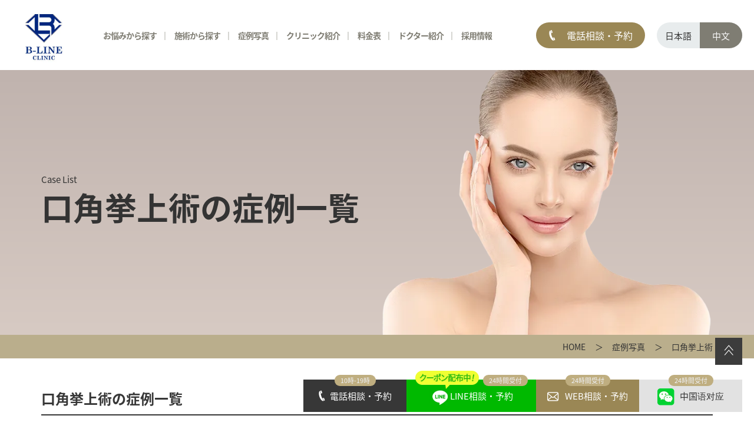

--- FILE ---
content_type: text/html; charset=UTF-8
request_url: https://b-lineclinic.jp/casecategory/%E5%8F%A3%E8%A7%92%E6%8C%99%E4%B8%8A%E8%A1%93/
body_size: 13776
content:
<!DOCTYPE html>
<html>
<head>
<!-- Global site tag (gtag.js) - Google Analytics -->
<script async src="https://www.googletagmanager.com/gtag/js?id=UA-173911076-2"></script>
<script defer src="[data-uri]"></script>

<meta http-equiv="Content-Type" content="text/html; charset=UTF-8" />

<meta http-equiv="Content-Style-Type" content="text/css" />
<meta http-equiv="Content-Script-Type" content="text/javascript" />
<meta name="format-detection" content="telephone=no">

<meta name="viewport" content="width=1280">

<link rel="stylesheet" type="text/css" href="/common/css/reset.css" media="all" />
<link rel="stylesheet" type="text/css" href="/common/css/main.css" media="all" />
<link rel="stylesheet" type="text/css" href="/common/css/space.css" media="all" />
<link rel="stylesheet" type="text/css" href="/common/css/pc/style.css" media="all and (min-width:641px)" />
<link rel="stylesheet" type="text/css" href="/common/css/sp/style_sp.css" media="all and (max-width:640px)" />
<link rel="stylesheet" type="text/css" href="/common/css/pc/second.css" media="all and (min-width:641px)" />
<link rel="stylesheet" type="text/css" href="/common/css/sp/second_sp.css" media="all and (max-width:640px)" />
<link rel="stylesheet" type="text/css" href="/common/css/pc/case.css" media="all and (min-width:641px)" />
<link rel="stylesheet" type="text/css" href="/common/css/sp/case_sp.css" media="all and (max-width:640px)" />

<link rel="stylesheet" href="https://b-lineclinic.jp/wp-content/themes/wp/style.css" />

<!--
<link rel="preconnect" href="https://fonts.gstatic.com" crossorigin>
<link rel="preload" as="style" href="https://fonts.googleapis.com/css2?family=Hind+Siliguri:wght@400;500;600;700&family=Noto+Sans+JP:wght@400;500;700;900&family=Noto+Serif+JP&display=swap">
<link rel="stylesheet" href="https://fonts.googleapis.com/css2?family=Hind+Siliguri:wght@400;500;600;700&family=Noto+Sans+JP:wght@400;500;700;900&family=Noto+Serif+JP&display=swap" media="print" onload="this.media='all'">
-->


<script defer src="/common/js/jquery-1.11.1.min.js" type="text/javascript"></script>
<script defer src="https://b-lineclinic.jp/wp-content/cache/autoptimize/js/autoptimize_single_c318a569dc3aefcc9b88b26f1875e8d9.js" type="text/javascript"></script>
<script defer src="https://b-lineclinic.jp/wp-content/cache/autoptimize/js/autoptimize_single_099c7041b06a87d3546a21d07be7a2dd.js" type="text/javascript"></script>

<script defer src="https://b-lineclinic.jp/wp-content/cache/autoptimize/js/autoptimize_single_b4aa8302955be784a16c7e659188b5f6.js" type="text/javascript"></script>


<!-- Google tag (gtag.js) -->
<script async src="https://www.googletagmanager.com/gtag/js?id=UA-177407341-1"></script>
<script defer src="[data-uri]"></script>



		<!-- All in One SEO 4.2.4 - aioseo.com -->
		<title>口角挙上術の症例一覧 | 池袋のB-LINE CLINIC</title>
		<meta name="robots" content="max-image-preview:large" />
		<link rel="canonical" href="https://b-lineclinic.jp/casecategory/%E5%8F%A3%E8%A7%92%E6%8C%99%E4%B8%8A%E8%A1%93/" />
		<link rel="next" href="https://b-lineclinic.jp/casecategory/%E5%8F%A3%E8%A7%92%E6%8C%99%E4%B8%8A%E8%A1%93/page/2/" />
		<meta name="generator" content="All in One SEO (AIOSEO) 4.2.4 " />
		<script type="application/ld+json" class="aioseo-schema">
			{"@context":"https:\/\/schema.org","@graph":[{"@type":"WebSite","@id":"https:\/\/b-lineclinic.jp\/#website","url":"https:\/\/b-lineclinic.jp\/","name":"\u6c60\u888b\u306eB-LINE CLINIC","inLanguage":"ja","publisher":{"@id":"https:\/\/b-lineclinic.jp\/#organization"}},{"@type":"Organization","@id":"https:\/\/b-lineclinic.jp\/#organization","name":"\u6c60\u888b\u306eB-LINE CLINIC","url":"https:\/\/b-lineclinic.jp\/"},{"@type":"BreadcrumbList","@id":"https:\/\/b-lineclinic.jp\/casecategory\/%E5%8F%A3%E8%A7%92%E6%8C%99%E4%B8%8A%E8%A1%93\/#breadcrumblist","itemListElement":[{"@type":"ListItem","@id":"https:\/\/b-lineclinic.jp\/#listItem","position":1,"item":{"@type":"WebPage","@id":"https:\/\/b-lineclinic.jp\/","name":"\u30db\u30fc\u30e0","description":"17\u5e74\u9593\u306e\u7f8e\u5bb9\u5916\u79d1\u7d4c\u9a13\u3092\u6301\u3061\u3001\u5927\u624b\u7f8e\u5bb9\u5916\u79d1\u30af\u30ea\u30cb\u30c3\u30af\u306e\u9662\u9577\u3092\u6b74\u4efb\u3057\u305f\u7f8e\u5bb9\u5916\u79d1\u5c02\u9580\u533b\u3067\u3042\u308b\u9662\u9577\u304c\u4e00\u8cab\u3057\u3066\u76f8\u8ac7\u304b\u3089\u51e6\u7f6e\u30fb\u30a2\u30d5\u30bf\u30fc\u30b1\u30a2\u307e\u3067\u884c\u3044\u3001\u304a\u5ba2\u69d8\u306b\u5b89\u5fc3\u3057\u3066\u51e6\u7f6e\u3092\u53d7\u3051\u3066\u3044\u305f\u3060\u3051\u308b\u74b0\u5883\u3092\u6574\u3048\u3066\u304a\u308a\u307e\u3059\u3002","url":"https:\/\/b-lineclinic.jp\/"},"nextItem":"https:\/\/b-lineclinic.jp\/casecategory\/kuti\/#listItem"},{"@type":"ListItem","@id":"https:\/\/b-lineclinic.jp\/casecategory\/kuti\/#listItem","position":2,"item":{"@type":"WebPage","@id":"https:\/\/b-lineclinic.jp\/casecategory\/kuti\/","name":"\u53e3\u5143","url":"https:\/\/b-lineclinic.jp\/casecategory\/kuti\/"},"nextItem":"https:\/\/b-lineclinic.jp\/casecategory\/%e5%8f%a3%e8%a7%92%e6%8c%99%e4%b8%8a%e8%a1%93\/#listItem","previousItem":"https:\/\/b-lineclinic.jp\/#listItem"},{"@type":"ListItem","@id":"https:\/\/b-lineclinic.jp\/casecategory\/%e5%8f%a3%e8%a7%92%e6%8c%99%e4%b8%8a%e8%a1%93\/#listItem","position":3,"item":{"@type":"WebPage","@id":"https:\/\/b-lineclinic.jp\/casecategory\/%e5%8f%a3%e8%a7%92%e6%8c%99%e4%b8%8a%e8%a1%93\/","name":"\u53e3\u89d2\u6319\u4e0a\u8853","url":"https:\/\/b-lineclinic.jp\/casecategory\/%e5%8f%a3%e8%a7%92%e6%8c%99%e4%b8%8a%e8%a1%93\/"},"previousItem":"https:\/\/b-lineclinic.jp\/casecategory\/kuti\/#listItem"}]},{"@type":"CollectionPage","@id":"https:\/\/b-lineclinic.jp\/casecategory\/%E5%8F%A3%E8%A7%92%E6%8C%99%E4%B8%8A%E8%A1%93\/#collectionpage","url":"https:\/\/b-lineclinic.jp\/casecategory\/%E5%8F%A3%E8%A7%92%E6%8C%99%E4%B8%8A%E8%A1%93\/","name":"\u53e3\u89d2\u6319\u4e0a\u8853\u306e\u75c7\u4f8b\u4e00\u89a7 | \u6c60\u888b\u306eB-LINE CLINIC","inLanguage":"ja","isPartOf":{"@id":"https:\/\/b-lineclinic.jp\/#website"},"breadcrumb":{"@id":"https:\/\/b-lineclinic.jp\/casecategory\/%E5%8F%A3%E8%A7%92%E6%8C%99%E4%B8%8A%E8%A1%93\/#breadcrumblist"}}]}
		</script>
		<!-- All in One SEO -->

<link rel='stylesheet' id='classic-theme-styles-css' href='https://b-lineclinic.jp/wp-includes/css/classic-themes.min.css?ver=6.2.8' type='text/css' media='all' />
<link rel='stylesheet' id='contact-form-7-css' href='https://b-lineclinic.jp/wp-content/plugins/contact-form-7/includes/css/styles.css?ver=5.7.2' type='text/css' media='all' />
<link rel='stylesheet' id='wp-pagenavi-css' href='https://b-lineclinic.jp/wp-content/plugins/wp-pagenavi/pagenavi-css.css?ver=2.70' type='text/css' media='all' />
<link rel='stylesheet' id='tablepress-default-css' href='https://b-lineclinic.jp/wp-content/tablepress-combined.min.css?ver=13' type='text/css' media='all' />
<link rel="icon" href="https://b-lineclinic.jp/wp-content/uploads/2021/08/cropped-bline-32x32.png" sizes="32x32" />
<link rel="icon" href="https://b-lineclinic.jp/wp-content/uploads/2021/08/cropped-bline-192x192.png" sizes="192x192" />
<link rel="apple-touch-icon" href="https://b-lineclinic.jp/wp-content/uploads/2021/08/cropped-bline-180x180.png" />
<meta name="msapplication-TileImage" content="https://b-lineclinic.jp/wp-content/uploads/2021/08/cropped-bline-270x270.png" />
</head>


<body>
<!--ヘッダー初め-->
<header>
<div class="hdr">
<p class="logo"><a href="/"><noscript><img src="/common/images/logo.webp" alt="" width="200" height="169"/></noscript><img class="lazyload" src='data:image/svg+xml,%3Csvg%20xmlns=%22http://www.w3.org/2000/svg%22%20viewBox=%220%200%20200%20169%22%3E%3C/svg%3E' data-src="/common/images/logo.webp" alt="" width="200" height="169"/></a></p>
<nav>
<ul>
<li class="m01"><a href="/trouble/">お悩みから探す</a></li>
<li class="m02"><a href="/menu/">施術から探す</a></li>
<li class="m05">症例写真
<div class="m_menu m05_menu">
<ul>
<li><a href="/case/">症例写真</a></li>
<li><a href="/monitor/">HP予約限定モニター募集</a></li>
</ul>
</div>
</li>
<li class="m03">クリニック紹介
<div class="m_menu m03_menu">
<ul>
<li><a href="/clinic/">クリニック一覧</a></li>
<li><a href="/concept/">当院が選ばれる理由</a></li>
<li><a href="/concept/#con">クリニックコンセプト</a></li>
<li><a href="/introduction/">初めての方へ</a></li>
<li><a href="/introduction/#cont03">お支払い方法について</a></li>
<li><a href="/snap/">来院された方々</a></li>
<li><a href="/column/">美容コラム</a></li>
</ul>
</div>
</li>
<li><a href="/price/">料金表</a></li>
<li><a href="/doctor/">ドクター紹介</a></li>
<li class="m04">採用情報
<div class="m_menu m04_menu">
<ul>
<li><a href="/clinic/recruit_dr/">求人情報（医師）</a></li>
<li><a href="/clinic/recruit/">求人情報（看護師・受付・その他）</a></li>
</ul>
</div>
</li>
</ul>

<div class="m_menu m01_menu">
<ul>
<li>
<p>FACE<span>顔のお悩み</span></p>
<ul>
<li><a href="/surgery/eyelid/">二重</a></li>
<li><a href="/surgery/eye/">目元</a></li>
<li><a href="/surgery/nose/">鼻</a></li>
<li><a href="/surgery/mouth/">口元</a></li>
<li><a href="/surgery/contour/">小顔・輪郭</a></li>
<li><a href="/surgery/ago/">顎（あご）</a></li>
<li><a href="/surgery/lift_up/">たるみ・リフトアップ</a></li>
</ul>
</li>
<li>
<p>SKIN<span>肌のお悩み</span></p>
<ul>
<li><a href="/trouble/shimi/">シミ・そばかす・肝斑</a></li>
<li><a href="/trouble/brightening/">美肌・くすみ</a></li>
<li><a href="/trouble/nikibi/">ニキビ・ニキビ跡</a></li>
<li><a href="/trouble/pores/">毛穴・黒ずみ</a></li>
<li><a href="/trouble/skin_quality/">肌のハリ・ツヤ・肌質改善</a></li>
<li><a href="/trouble/wrinkles/">シワ</a></li>
</ul>
</li>
<li>
<p>BODY<span>身体のお悩み</span></p>
<ul>
<li><a href="/surgery/bust/">豊胸・バスト・ヒップ</a></li>
<li><a href="/surgery/diet/">痩身・脂肪吸引・脂肪吸引注射</a></li>
<li><a href="/skin/datsumo/">医療脱毛</a></li>
<li><a href="/surgery/gynecology/">婦人科</a></li>
<li><a href="/surgery/bodyodor/">ワキガ・多汗症</a></li>
</ul>
</li>
<li>
<p>OTHER<span>その他</span></p>
<ul>
<li><a href="/skin/tattoo/">タトゥー除去</a></li>
<li><a href="/skin/hokuro/">ホクロ・イボ除去</a></li>
<li><a href="/surgery/other/pierce/">ピアス</a></li>
<li><a href="/surgery/other/dogear/">立ち耳</a></li>
<li><a href="/surgery/other/scar/">傷跡修正</a></li>
<li><a href="/surgery/other/navel/">でべそ（へそ形成）</a></li>
<li><a href="/surgery/medicine/sleep/">睡眠美容（不眠症治療）</a></li>
<li><a href="/mens/">男性美容</a></li>
</ul>
</li>
</ul>
</div>

<div class="m_menu m02_menu">
<ul>
<li>
<p><a href="/surgery/">美容外科</a></p>
<ul>
<li><a href="/surgery/eyelid/">二重</a></li>
<li><a href="/surgery/eye/">目元</a></li>
<li><a href="/surgery/nose/">鼻</a></li>
<li><a href="/surgery/mouth/">口元</a></li>
<li><a href="/surgery/contour/">小顔・輪郭</a></li>
<li><a href="/surgery/ago/">顎（あご）</a></li>
<li><a href="/surgery/lift_up/">たるみ・リフトアップ</a></li>
<li><a href="/surgery/bust/">豊胸・バスト・ヒップ</a></li>
<li><a href="/surgery/fat/">脂肪注入</a></li>
<li><a href="/surgery/diet/">痩身・脂肪吸引・脂肪吸引注射</a></li>
<li><a href="/surgery/intravenous_drip/">点滴治療</a></li>
<li><a href="/surgery/gynecology/">婦人科</a></li>
<li><a href="/surgery/injection/">注入治療</a></li>
<li><a href="/surgery/regenerative/">美容再生医療</a></li>
<li><a href="/surgery/bodyodor/">ワキガ・多汗症</a></li>
<li><a href="/surgery/other/">その他の手術</a></li>
</ul>
</li>
<li>
<p><a href="/skin/">美容皮膚科</a></p>
<ul class="mb35">
<li><a href="/skin/#skin01">レーザー治療<br>ピコレーザー</a></li>
<li><a href="/skin/#skin06">光治療（フォトIPL）<br>ルメッカ</a></li>
<li><a href="/skin/#skin07">ニードルRF（高周波）治療<br>ポテンツァ</a></li>
<li><a href="/skin/#skin08">RF（高周波）治療<br>オリジオ</a></li>
<li><a href="/skin/#skin08">RF（高周波）治療<br>インモード</a></li>
<li><a href="/skin/#skin02">HIFU（ハイフ）</a></li>
<li><a href="/skin/#skin10">ピーリング</a></li>
<li><a href="/skin/#skin09">サブシジョン</a></li>
<li><a href="/skin/#skin03">スキンケア<br>ダーマペン etc.</a></li>
<li><a href="/skin-set/">美肌セットメニュー</a></li>
<li><a href="/trial/">初回限定メニュー</a></li>
<li><a href="/skin-monitor/">美肌コースモニター</a></li>
<li><a href="/skin/zo_skin/">ゼオスキン</a></li>
<li><a href="/skin/#skin05">タトゥー除去</a></li>
</ul>

<p><a href="/skin/datsumo/">脱毛</a></p>
<ul>
<li><a href="/skin/datsumo/">医療脱毛</a></li>
<li><a href="/mens/mensdatsumo/">メンズ医療脱毛</a></li>
</ul>
</li>
<li>
<p><a href="/surgery/injection/">注入治療</a></p>
<ul class="mb35">
<li><a href="/surgery/injection/hyaluronic/">ヒアルロン酸</a></li>
<li><a href="/surgery/injection/botox/">ボトックス注射</a></li>
<li><a href="/surgery/nose/kizoku/">貴族注射</a></li>
<li><a href="/skin/juvelook/">ジュべルック</a></li>
<li><a href="/surgery/injection/rejuran/">リジュラン注射</a></li>
<li><a href="/surgery/injection/jalpro_superhydro/">ジャルプロスーパーハイドロ</a></li>
<li><a href="/surgery/injection/sunekos/">スネコスパフォルマ注射</a></li>
<li><a href="/surgery/injection/babycollagen/">ベビーコラーゲン</a></li>
<li><a href="/surgery/diet/dissolvinginjection/">脂肪溶解注射</a></li>
<li><a href="/surgery/injection/botox_lift/">ボトックスリフト</a></li>
<li><a href="/surgery/injection/kenacolt/">ケナコルト注射</a></li>
<li><a href="/surgery/injection/hy_disssolve/">ヒアルロン酸溶解注射</a></li>
<li><a href="/surgery/injection/re_botox/">ボトックス修正注射</a></li>
<li><a href="/surgery/injection/placenta/">プラセンタ注射</a></li>
<li><a href="/surgery/injection/hay_fever/">花粉症ストップ注射</a></li>
</ul>

<p><a href="/surgery/diet/">痩身治療</a></p>
<ul>
<li><a href="/surgery/diet/">痩身・脂肪吸引・脂肪吸引注射</a></li>
</ul>
</li>
<li>
<p><a href="/surgery/other/pierce/">ピアス処置</a></p>
<ul class="mb35">
<li><a href="/surgery/other/pierce/">ピアス処置</a></li>
</ul>

<p><a href="/mens/">男性美容</a></p>
<ul class="mb35">
<li><a href="/mens/#treatment">男性に人気の施術</a></li>
<li><a href="/mens/#mens_menu">お悩み別施術</a></li>
<li><a href="/mens/mensdatsumo/">メンズ医療脱毛</a></li>
<li><a href="/mens/hair/">AGA・抜け毛・薄毛</a></li>
<li><a href="/mens/ed/">ED治療薬</a></li>
</ul>

<p><a href="/surgery/medication/">投薬治療</a></p>
<ul class="mb35">
<li><a href="/surgery/medicine/">内服治療</a></li>
<li><a href="/surgery/external_medicine/">外用治療</a></li>
<li><a href="/surgery/injection_treatment/">注射治療</a></li>
<li><a href="/surgery/intravenous_drip/">点滴治療</a></li>
<li><a href="/surgery/medicine/sleep/">睡眠美容（不眠症治療）</a></li>
</ul>

<p><a href="/surgery/regenerative/">再生医療</a></p>
<ul>
<li><a href="/surgery/regenerative/fibroblasts/">真皮線維芽細胞療法</a></li>
<li><a href="/surgery/regenerative/nk/">NK細胞療法</a></li>
<li><a href="/surgery/regenerative/stemsap/">エクソソーム療法<br>（幹細胞培養上清液）</a></li>
</ul>
</li>
</ul>
</div>
</nav>

<div class="info">
<p class="tel tel_open"><span>電話相談・予約</span></p>
</div>
<ul>
<li>日本語</li>
<li><a href="http://china.b-lineclinic.jp">中文</a></li>
</ul>
<p class="ch_btn"><a href="https://b-lineclinic.jp/china_link">中国语对应</a></p>
<p class="menu"><noscript><img src="/common/images/sp_menu.webp" alt="" width="22" height="23"/></noscript><img class="lazyload" src='data:image/svg+xml,%3Csvg%20xmlns=%22http://www.w3.org/2000/svg%22%20viewBox=%220%200%2022%2023%22%3E%3C/svg%3E' data-src="/common/images/sp_menu.webp" alt="" width="22" height="23"/></p>
</div>
</header>
<!--ヘッダー終わり--><!--コンテンツ初め-->
<section id="container" class="second">
<section id="case">
<div class="h_box h_bg04">
<div>
<p>Case List</p>
<h1>口角挙上術の症例一覧</h1>
</div>
</div>

<div class="pancz">
<ol class="pancz"><li><a href="https://b-lineclinic.jp/">HOME</a></li><li><a href="https://b-lineclinic.jp/case">症例写真</a></li><li>口角挙上術</li></ol></div>

<section id="category_list">
<h2 class="h03">口角挙上術の症例一覧</h2>

<div class="case">
<div class="treat_case">

                                                
<div class="box">
<h3>329.M字形成術+口角挙上術</h3>
<ul class="i01">
<li><noscript><img src="//b-lineclinic.jp/wp-content/uploads/2025/11/IMG_1717.jpeg"></noscript><img class="lazyload" src='data:image/svg+xml,%3Csvg%20xmlns=%22http://www.w3.org/2000/svg%22%20viewBox=%220%200%20210%20140%22%3E%3C/svg%3E' data-src="//b-lineclinic.jp/wp-content/uploads/2025/11/IMG_1717.jpeg"></li>
<li><noscript><img src="//b-lineclinic.jp/wp-content/uploads/2025/11/IMG_1718.jpeg"></noscript><img class="lazyload" src='data:image/svg+xml,%3Csvg%20xmlns=%22http://www.w3.org/2000/svg%22%20viewBox=%220%200%20210%20140%22%3E%3C/svg%3E' data-src="//b-lineclinic.jp/wp-content/uploads/2025/11/IMG_1718.jpeg"></li>
</ul>
<ul class="t01">
<li>担当医師：小池康弘</li>
<li>施術内容：口唇を薄くする施術</li>
<li>リスク・副作用：腫れ/約1週間、内出血/約1～2週間</li>
<li>費用：¥150,000～（税込¥165,000～） ※表示された料金は施術内容により変動します。</li>
</ul>
<p><a href="https://b-lineclinic.jp/case/329-m%e5%ad%97%e5%bd%a2%e6%88%90%e8%a1%93%e5%8f%a3%e8%a7%92%e6%8c%99%e4%b8%8a%e8%a1%93/">詳細をみる</a></p>
</div>


<div class="box">
<h3>319.M字形成術+口角挙上術</h3>
<ul class="i01">
<li><noscript><img src="//b-lineclinic.jp/wp-content/uploads/2024/08/IMG_5325.jpeg"></noscript><img class="lazyload" src='data:image/svg+xml,%3Csvg%20xmlns=%22http://www.w3.org/2000/svg%22%20viewBox=%220%200%20210%20140%22%3E%3C/svg%3E' data-src="//b-lineclinic.jp/wp-content/uploads/2024/08/IMG_5325.jpeg"></li>
<li><noscript><img src="//b-lineclinic.jp/wp-content/uploads/2024/08/IMG_5326.jpeg"></noscript><img class="lazyload" src='data:image/svg+xml,%3Csvg%20xmlns=%22http://www.w3.org/2000/svg%22%20viewBox=%220%200%20210%20140%22%3E%3C/svg%3E' data-src="//b-lineclinic.jp/wp-content/uploads/2024/08/IMG_5326.jpeg"></li>
</ul>
<ul class="t01">
<li>担当医師：小池康弘</li>
<li>施術内容：口唇を薄くする施術</li>
<li>リスク・副作用：腫れ/約1週間、内出血/約1～2週間</li>
<li>費用：¥150,000～（税込¥165,000～） ※表示された料金は施術内容により変動します。</li>
</ul>
<p><a href="https://b-lineclinic.jp/case/319-m%e5%ad%97%e5%bd%a2%e6%88%90%e8%a1%93%e5%8f%a3%e8%a7%92%e6%8c%99%e4%b8%8a%e8%a1%93/">詳細をみる</a></p>
</div>


<div class="box">
<h3>294.口角挙上術</h3>
<ul class="i01">
<li><noscript><img src="//b-lineclinic.jp/wp-content/uploads/2024/04/IMG_3315-scaled.jpeg"></noscript><img class="lazyload" src='data:image/svg+xml,%3Csvg%20xmlns=%22http://www.w3.org/2000/svg%22%20viewBox=%220%200%20210%20140%22%3E%3C/svg%3E' data-src="//b-lineclinic.jp/wp-content/uploads/2024/04/IMG_3315-scaled.jpeg"></li>
<li><noscript><img src="//b-lineclinic.jp/wp-content/uploads/2024/04/IMG_3314.jpeg"></noscript><img class="lazyload" src='data:image/svg+xml,%3Csvg%20xmlns=%22http://www.w3.org/2000/svg%22%20viewBox=%220%200%20210%20140%22%3E%3C/svg%3E' data-src="//b-lineclinic.jp/wp-content/uploads/2024/04/IMG_3314.jpeg"></li>
</ul>
<ul class="t01">
<li>担当医師：小池康弘　</li>
<li>施術内容：口角を上向きに整える施術</li>
<li>リスク・副作用：腫れ/約1～2週間、内出血/約1～2週間</li>
<li>費用：¥250,000～（税込¥275,000～） ※表示された料金は施術内容により変動します。</li>
</ul>
<p><a href="https://b-lineclinic.jp/case/294-%e5%8f%a3%e8%a7%92%e6%8c%99%e4%b8%8a%e8%a1%93/">詳細をみる</a></p>
</div>


<div class="box">
<h3>293.口角挙上術+口唇ヒアルロン酸注入</h3>
<ul class="i01">
<li><noscript><img src="//b-lineclinic.jp/wp-content/uploads/2024/04/IMG_3300.jpeg"></noscript><img class="lazyload" src='data:image/svg+xml,%3Csvg%20xmlns=%22http://www.w3.org/2000/svg%22%20viewBox=%220%200%20210%20140%22%3E%3C/svg%3E' data-src="//b-lineclinic.jp/wp-content/uploads/2024/04/IMG_3300.jpeg"></li>
<li><noscript><img src="//b-lineclinic.jp/wp-content/uploads/2024/04/IMG_3303.jpeg"></noscript><img class="lazyload" src='data:image/svg+xml,%3Csvg%20xmlns=%22http://www.w3.org/2000/svg%22%20viewBox=%220%200%20210%20140%22%3E%3C/svg%3E' data-src="//b-lineclinic.jp/wp-content/uploads/2024/04/IMG_3303.jpeg"></li>
</ul>
<ul class="t01">
<li>担当医師：小池康弘　</li>
<li>施術内容：口角を上向きに整える施術</li>
<li>リスク・副作用：腫れ/約1～2週間、内出血/約1～2週間</li>
<li>費用：¥250,000～（税込¥275,000～） ※表示された料金は施術内容により変動します。</li>
</ul>
<p><a href="https://b-lineclinic.jp/case/293-%e5%8f%a3%e8%a7%92%e6%8c%99%e4%b8%8a%e8%a1%93%e5%8f%a3%e5%94%87%e3%83%92%e3%82%a2%e3%83%ab%e3%83%ad%e3%83%b3%e9%85%b8%e6%b3%a8%e5%85%a5/">詳細をみる</a></p>
</div>


<div class="box">
<h3>292.脂肪注入（額・こめかみ・目の上・涙袋）＋眼瞼下垂手術＋口角挙上</h3>
<ul class="i01">
<li><noscript><img src="//b-lineclinic.jp/wp-content/uploads/2024/02/IMG_2278.jpeg"></noscript><img class="lazyload" src='data:image/svg+xml,%3Csvg%20xmlns=%22http://www.w3.org/2000/svg%22%20viewBox=%220%200%20210%20140%22%3E%3C/svg%3E' data-src="//b-lineclinic.jp/wp-content/uploads/2024/02/IMG_2278.jpeg"></li>
<li><noscript><img src="//b-lineclinic.jp/wp-content/uploads/2024/02/IMG_2279.jpeg"></noscript><img class="lazyload" src='data:image/svg+xml,%3Csvg%20xmlns=%22http://www.w3.org/2000/svg%22%20viewBox=%220%200%20210%20140%22%3E%3C/svg%3E' data-src="//b-lineclinic.jp/wp-content/uploads/2024/02/IMG_2279.jpeg"></li>
</ul>
<ul class="t01">
<li>担当医師：小池康弘　</li>
<li>施術内容：顔に脂肪を移植して形成する手術</li>
<li>リスク・副作用：腫れ/約1週間、内出血/約1～2週間</li>
<li>費用：¥100,000～（税込¥11,000～） ※表示された価格は施術内容によって変動します。</li>
</ul>
<p><a href="https://b-lineclinic.jp/case/%e8%84%82%e8%82%aa%e6%b3%a8%e5%85%a5%ef%bc%88%e9%a1%8d%e3%83%bb%e3%81%93%e3%82%81%e3%81%8b%e3%81%bf%e3%83%bb%e7%9b%ae%e3%81%ae%e4%b8%8a%e3%83%bb%e6%b6%99%e8%a2%8b%ef%bc%89%ef%bc%8b%e7%9c%bc%e7%9e%bc/">詳細をみる</a></p>
</div>


<div class="box">
<h3>241.口角挙上術</h3>
<ul class="i01">
<li><noscript><img src="//b-lineclinic.jp/wp-content/uploads/2021/12/BB2F8A15-EF05-4C9B-BF27-E17BBCD66175.jpeg"></noscript><img class="lazyload" src='data:image/svg+xml,%3Csvg%20xmlns=%22http://www.w3.org/2000/svg%22%20viewBox=%220%200%20210%20140%22%3E%3C/svg%3E' data-src="//b-lineclinic.jp/wp-content/uploads/2021/12/BB2F8A15-EF05-4C9B-BF27-E17BBCD66175.jpeg"></li>
<li><noscript><img src="//b-lineclinic.jp/wp-content/uploads/2021/12/7C469A27-2064-406D-A98F-668B2F6FC248.jpeg"></noscript><img class="lazyload" src='data:image/svg+xml,%3Csvg%20xmlns=%22http://www.w3.org/2000/svg%22%20viewBox=%220%200%20210%20140%22%3E%3C/svg%3E' data-src="//b-lineclinic.jp/wp-content/uploads/2021/12/7C469A27-2064-406D-A98F-668B2F6FC248.jpeg"></li>
</ul>
<ul class="t01">
<li>担当医師：小池康弘　</li>
<li>施術内容：口角を上向きに整える施術</li>
<li>リスク・副作用：腫れ/約1～2週間、内出血/約1～2週間</li>
<li>費用：¥250,000～（税込¥275,000～）※表示された料金は施術内容により変動します。</li>
</ul>
<p><a href="https://b-lineclinic.jp/case/11028/">詳細をみる</a></p>
</div>


<div class="box">
<h3>240.人中短縮術＋口角挙上術</h3>
<ul class="i01">
<li><noscript><img src="//b-lineclinic.jp/wp-content/uploads/2021/12/B46EE948-EA52-4257-B654-A2B790B81F2C.jpeg"></noscript><img class="lazyload" src='data:image/svg+xml,%3Csvg%20xmlns=%22http://www.w3.org/2000/svg%22%20viewBox=%220%200%20210%20140%22%3E%3C/svg%3E' data-src="//b-lineclinic.jp/wp-content/uploads/2021/12/B46EE948-EA52-4257-B654-A2B790B81F2C.jpeg"></li>
<li><noscript><img src="//b-lineclinic.jp/wp-content/uploads/2021/12/886579CB-8DE2-4592-A65B-1038C0961512.jpeg"></noscript><img class="lazyload" src='data:image/svg+xml,%3Csvg%20xmlns=%22http://www.w3.org/2000/svg%22%20viewBox=%220%200%20210%20140%22%3E%3C/svg%3E' data-src="//b-lineclinic.jp/wp-content/uploads/2021/12/886579CB-8DE2-4592-A65B-1038C0961512.jpeg"></li>
</ul>
<ul class="t01">
<li>担当医師：小池康弘　</li>
<li>施術内容：鼻と唇の距離を短縮させる施術
口唇の形を立体的する施術</li>
<li>リスク・副作用：腫れ/約1～2週間、内出血/約1～2週間</li>
<li>費用：¥250,000～（税込¥275,000～）
※表示された料金は施術内容により変動します。</li>
</ul>
<p><a href="https://b-lineclinic.jp/case/11022/">詳細をみる</a></p>
</div>


<div class="box">
<h3>239.口唇縮小術上下（M字形成術）＋口角挙上術</h3>
<ul class="i01">
<li><noscript><img src="//b-lineclinic.jp/wp-content/uploads/2021/12/35F1306C-441B-47EF-92E0-1F832CE8DC72.jpeg"></noscript><img class="lazyload" src='data:image/svg+xml,%3Csvg%20xmlns=%22http://www.w3.org/2000/svg%22%20viewBox=%220%200%20210%20140%22%3E%3C/svg%3E' data-src="//b-lineclinic.jp/wp-content/uploads/2021/12/35F1306C-441B-47EF-92E0-1F832CE8DC72.jpeg"></li>
<li><noscript><img src="//b-lineclinic.jp/wp-content/uploads/2021/12/11A5E1CA-696E-4BDA-A6AA-6E217DEFD8B3.jpeg"></noscript><img class="lazyload" src='data:image/svg+xml,%3Csvg%20xmlns=%22http://www.w3.org/2000/svg%22%20viewBox=%220%200%20210%20140%22%3E%3C/svg%3E' data-src="//b-lineclinic.jp/wp-content/uploads/2021/12/11A5E1CA-696E-4BDA-A6AA-6E217DEFD8B3.jpeg"></li>
</ul>
<ul class="t01">
<li>担当医師：小池康弘　</li>
<li>施術内容：口唇の形を立体的する施術</li>
<li>リスク・副作用：腫れ/約1週間、内出血/約1～2週間</li>
<li>費用：¥150,000～（税込¥165,000～）
※表示された料金は施術内容により変動します。</li>
</ul>
<p><a href="https://b-lineclinic.jp/case/11018/">詳細をみる</a></p>
</div>


<div class="box">
<h3>237.口角挙上術</h3>
<ul class="i01">
<li><noscript><img src="//b-lineclinic.jp/wp-content/uploads/2021/10/3885502E-9C29-4284-B732-D00C7745BB17.jpeg"></noscript><img class="lazyload" src='data:image/svg+xml,%3Csvg%20xmlns=%22http://www.w3.org/2000/svg%22%20viewBox=%220%200%20210%20140%22%3E%3C/svg%3E' data-src="//b-lineclinic.jp/wp-content/uploads/2021/10/3885502E-9C29-4284-B732-D00C7745BB17.jpeg"></li>
<li><noscript><img src="//b-lineclinic.jp/wp-content/uploads/2021/10/A5006061-F955-448D-A709-F9F4DFB7DBEB.jpeg"></noscript><img class="lazyload" src='data:image/svg+xml,%3Csvg%20xmlns=%22http://www.w3.org/2000/svg%22%20viewBox=%220%200%20210%20140%22%3E%3C/svg%3E' data-src="//b-lineclinic.jp/wp-content/uploads/2021/10/A5006061-F955-448D-A709-F9F4DFB7DBEB.jpeg"></li>
</ul>
<ul class="t01">
<li>担当医師：小池康弘　</li>
<li>施術内容：口角を上向きに整える施術</li>
<li>リスク・副作用：腫れ/約1～2週間、内出血/約1～2週間</li>
<li>費用：¥250,000～（税込¥275,000～）※表示された料金は施術内容により変動します。</li>
</ul>
<p><a href="https://b-lineclinic.jp/case/%e5%8f%a3%e8%a7%92%e6%8c%99%e4%b8%8a%e8%a1%93-4/">詳細をみる</a></p>
</div>


<div class="box">
<h3>192.M字形成術・口角挙上術</h3>
<ul class="i01">
<li><noscript><img src="//b-lineclinic.jp/wp-content/uploads/2020/12/86A37435-E9BF-4275-AA2D-FFEFC2FA11CB.jpeg"></noscript><img class="lazyload" src='data:image/svg+xml,%3Csvg%20xmlns=%22http://www.w3.org/2000/svg%22%20viewBox=%220%200%20210%20140%22%3E%3C/svg%3E' data-src="//b-lineclinic.jp/wp-content/uploads/2020/12/86A37435-E9BF-4275-AA2D-FFEFC2FA11CB.jpeg"></li>
<li><noscript><img src="//b-lineclinic.jp/wp-content/uploads/2020/12/FC7DD5FE-4082-4F11-BD46-9F6D82D1BDB2.jpeg"></noscript><img class="lazyload" src='data:image/svg+xml,%3Csvg%20xmlns=%22http://www.w3.org/2000/svg%22%20viewBox=%220%200%20210%20140%22%3E%3C/svg%3E' data-src="//b-lineclinic.jp/wp-content/uploads/2020/12/FC7DD5FE-4082-4F11-BD46-9F6D82D1BDB2.jpeg"></li>
</ul>
<ul class="t01">
<li>担当医師：小池康弘</li>
<li>施術内容：口唇の形を立体的する施術</li>
<li>リスク・副作用：腫れ/約1週間、内出血/約1～2週間</li>
<li>費用：¥150,000～（税込¥165,000～）
※表示された料金は施術内容により変動します。</li>
</ul>
<p><a href="https://b-lineclinic.jp/case/m%e5%ad%97%e5%bd%a2%e6%88%90%e8%a1%93%e3%83%bb%e5%8f%a3%e8%a7%92%e6%8c%99%e4%b8%8a%e8%a1%93/">詳細をみる</a></p>
</div>


<div class="box">
<h3>130.口角挙上術</h3>
<ul class="i01">
<li><noscript><img src="//b-lineclinic.jp/wp-content/uploads/2020/07/C5889F11-62FA-4301-94C1-45158E201C96.jpeg"></noscript><img class="lazyload" src='data:image/svg+xml,%3Csvg%20xmlns=%22http://www.w3.org/2000/svg%22%20viewBox=%220%200%20210%20140%22%3E%3C/svg%3E' data-src="//b-lineclinic.jp/wp-content/uploads/2020/07/C5889F11-62FA-4301-94C1-45158E201C96.jpeg"></li>
<li><noscript><img src="//b-lineclinic.jp/wp-content/uploads/2020/07/1B6C3461-4AEC-40E6-BF80-E892859F6D51.jpeg"></noscript><img class="lazyload" src='data:image/svg+xml,%3Csvg%20xmlns=%22http://www.w3.org/2000/svg%22%20viewBox=%220%200%20210%20140%22%3E%3C/svg%3E' data-src="//b-lineclinic.jp/wp-content/uploads/2020/07/1B6C3461-4AEC-40E6-BF80-E892859F6D51.jpeg"></li>
</ul>
<ul class="t01">
<li>担当医師：小池康弘</li>
<li>施術内容：口角を上向きに整える施術</li>
<li>リスク・副作用：腫れ/約1～2週間、内出血/約1～2週間</li>
<li>費用：¥250,000～（税込¥275,000～）
※表示された料金は施術内容により変動します。</li>
</ul>
<p><a href="https://b-lineclinic.jp/case/%e5%8f%a3%e8%a7%92%e6%8c%99%e4%b8%8a%e8%a1%93-3/">詳細をみる</a></p>
</div>


<div class="box">
<h3>121.口角挙上術</h3>
<ul class="i01">
<li><noscript><img src="//b-lineclinic.jp/wp-content/uploads/2020/07/22E59C92-B6C9-4517-947F-6A437B33DB3D.jpeg"></noscript><img class="lazyload" src='data:image/svg+xml,%3Csvg%20xmlns=%22http://www.w3.org/2000/svg%22%20viewBox=%220%200%20210%20140%22%3E%3C/svg%3E' data-src="//b-lineclinic.jp/wp-content/uploads/2020/07/22E59C92-B6C9-4517-947F-6A437B33DB3D.jpeg"></li>
<li><noscript><img src="//b-lineclinic.jp/wp-content/uploads/2020/07/ECDA71FE-E8D0-48F1-84D5-7A7543CE8EBC.jpeg"></noscript><img class="lazyload" src='data:image/svg+xml,%3Csvg%20xmlns=%22http://www.w3.org/2000/svg%22%20viewBox=%220%200%20210%20140%22%3E%3C/svg%3E' data-src="//b-lineclinic.jp/wp-content/uploads/2020/07/ECDA71FE-E8D0-48F1-84D5-7A7543CE8EBC.jpeg"></li>
</ul>
<ul class="t01">
<li>担当医師：小池康弘</li>
<li>施術内容：口角を上向きに整える施術</li>
<li>リスク・副作用：腫れ/約1～2週間、内出血/約1～2週間</li>
<li>費用：¥250,000～（税込¥275,000～）
※表示された料金は施術内容により変動します。</li>
</ul>
<p><a href="https://b-lineclinic.jp/case/%e5%8f%a3%e8%a7%92%e6%8c%99%e4%b8%8a%e8%a1%93-2/">詳細をみる</a></p>
</div>


<div class="box">
<h3>4.口角挙上術</h3>
<ul class="i01">
<li><noscript><img src="//b-lineclinic.jp/wp-content/uploads/2020/01/681BABB3-1A9D-4261-A0FA-7975A2798E73.jpeg"></noscript><img class="lazyload" src='data:image/svg+xml,%3Csvg%20xmlns=%22http://www.w3.org/2000/svg%22%20viewBox=%220%200%20210%20140%22%3E%3C/svg%3E' data-src="//b-lineclinic.jp/wp-content/uploads/2020/01/681BABB3-1A9D-4261-A0FA-7975A2798E73.jpeg"></li>
<li><noscript><img src="//b-lineclinic.jp/wp-content/uploads/2020/01/D2FD21DE-9176-43AC-B94F-144193E16DA5.jpeg"></noscript><img class="lazyload" src='data:image/svg+xml,%3Csvg%20xmlns=%22http://www.w3.org/2000/svg%22%20viewBox=%220%200%20210%20140%22%3E%3C/svg%3E' data-src="//b-lineclinic.jp/wp-content/uploads/2020/01/D2FD21DE-9176-43AC-B94F-144193E16DA5.jpeg"></li>
</ul>
<ul class="t01">
<li>担当医師：小池康弘</li>
<li>施術内容：口角を上向きに整える施術</li>
<li>リスク・副作用：腫れ/約1～2週間、内出血/約1～2週間</li>
<li>費用：¥200,000～（税込¥220,000～）
※表示された料金は施術内容により変動します。</li>
</ul>
<p><a href="https://b-lineclinic.jp/case/%e5%8f%a3%e8%a7%92%e6%8c%99%e4%b8%8a%e8%a1%93/">詳細をみる</a></p>
</div>


</div>
</div>
</section>



<!--監修医師-->
<section id="supervision">
<h2><span>このページの監修医師</span></h2>
<div class="box">
<div><noscript><img src="/common/images/supervision_doctor.webp" alt="" width="186" height="186"/></noscript><img class="lazyload" src='data:image/svg+xml,%3Csvg%20xmlns=%22http://www.w3.org/2000/svg%22%20viewBox=%220%200%20186%20186%22%3E%3C/svg%3E' data-src="/common/images/supervision_doctor.webp" alt="" width="186" height="186"/></div>
<div>
<p class="t01">統括院長　小池 康弘</p>
<p class="t02">日本美容外科専門医</p>
<dl>
<dt>主な加盟団体</dt>
<dd>日本美容外科学会会員</dd>
<dd>日本美容外科医師会会員</dd>
<dd>日本免疫治療学会会員</dd>
</dl>
</div>
<div>
<p>略歴</p>
<ul>
<li><span>２００３年</span><span>三重大学医学部卒業<br>中部労災病院　勤務</span></li>
<li><span>２００６年</span><span>大手美容外科　入職</span></li>
<li><span>２０１０年</span><span>大手美容外科　本院外科部長</span></li>
<li><span>２０１３年</span><span>大手美容外科　心斎橋院　院長</span></li>
<li><span>２０１５年</span><span>大手美容外科　梅田院　院長</span></li>
<li><span>２０１６年</span><span>大手美容外科　池袋院　院長</span></li>
<li><span>２０１９年</span><span>B-LINE CLINIC　池袋院開院</span></li>
<li><span>２０２３年</span><span>B-LINE CLINIC　大阪院開院</span></li>
</ul>
</div>
</div>
<p class="btn02"><a href="/compliance/">当サイトは医療広告ガイドラインを遵守し、医師監修のもと掲載しています</a></p>
</section><!--監修医師-->

</section>

<!--お問い合わせ-->
<section id="contact">
<p class="h_t03">CONTACT</p>
<h2 class="h01">お問い合わせ</h2>
<p class="t01">大手クリニックではなし得なかった、患者様お一人お一人に対する ムラの無い安定したクオリティの技術を継続的に提供します。</p>
<ul class="contact_btn">
<li>
<a href="tel:03-6709-0535" onclick="gtag('event', 'tap', {'event_category': 'tel','event_label': 'telno'});">
<p>相談・予約受付時間 10:00〜19:00<span>03-6709-0535</span></p>
</a>
</li>
<li>
<div class="line_open" onclick="gtag('event', 'overlay', {'event_category': 'lineoverlay','event_label': 'lineopen'});">
<p>24時間受付<span>LINE予約・相談</span></p>
</div>
</li>
<li>
<a href="/contact/">
<p>24時間受付<span>WEB予約・相談</span></p>
</a>
</li>
</ul>
<p class="t02">B-LINE CLINIC OFFICIAL ACCOUNTS<br>
Follow US!</p>
<ul class="ico">
<li><a href="https://instagram.com/dr.koike?igshid=crsv083k8zbk" target="_blank"><noscript><img src="/common/images/ico_insta_bk.webp" alt="" width="33" height="33"/></noscript><img class="lazyload" src='data:image/svg+xml,%3Csvg%20xmlns=%22http://www.w3.org/2000/svg%22%20viewBox=%220%200%2033%2033%22%3E%3C/svg%3E' data-src="/common/images/ico_insta_bk.webp" alt="" width="33" height="33"/></a></li>
<li><a href="https://twitter.com/dr_koikeyasu" target="_blank"><noscript><img src="/common/images/ico_tw_bk.webp" alt="" width="33" height="33"/></noscript><img class="lazyload" src='data:image/svg+xml,%3Csvg%20xmlns=%22http://www.w3.org/2000/svg%22%20viewBox=%220%200%2033%2033%22%3E%3C/svg%3E' data-src="/common/images/ico_tw_bk.webp" alt="" width="33" height="33"/></a></li>
<li><a href="https://www.tiktok.com/@blineclinic" target="_blank"><noscript><img src="/common/images/ico_tiktok_bk.webp" alt="" width="33" height="33"/></noscript><img class="lazyload" src='data:image/svg+xml,%3Csvg%20xmlns=%22http://www.w3.org/2000/svg%22%20viewBox=%220%200%2033%2033%22%3E%3C/svg%3E' data-src="/common/images/ico_tiktok_bk.webp" alt="" width="33" height="33"/></a></li>
<li><a href="https://www.youtube.com/channel/UCPwC3tb7nBbI0GUVM5yn8ew" target="_blank"><noscript><img src="/common/images/ico_youtube_bk.webp" alt="" width="33" height="33"/></noscript><img class="lazyload" src='data:image/svg+xml,%3Csvg%20xmlns=%22http://www.w3.org/2000/svg%22%20viewBox=%220%200%2033%2033%22%3E%3C/svg%3E' data-src="/common/images/ico_youtube_bk.webp" alt="" width="33" height="33"/></a></li>
</ul>
</section><!--お問い合わせ-->

</section>
<!--コンテンツ終わり-->

<!--フッター初め-->
<footer>
<div class="ftr01">
<div class="box">
<p class="f_logo"><noscript><img src="/common/images/f_logo.webp" alt="" width="189" height="48"/></noscript><img class="lazyload" src='data:image/svg+xml,%3Csvg%20xmlns=%22http://www.w3.org/2000/svg%22%20viewBox=%220%200%20189%2048%22%3E%3C/svg%3E' data-src="/common/images/f_logo.webp" alt="" width="189" height="48"/></p>
<div class="f_info">
<p><span><a href="/clinic/ikebukuro/">池袋院</a></span><br>
〒171-0022<br>
東京都豊島区南池袋2-23-2 池袋パークサイドビル3階<br>
<a href="tel:03-6709-0535" onclick="gtag('event', 'tap', {'event_category': 'tel','event_label': 'telno'});">03-6709-0535</a>（電話受付時間：10:00～19:00）</p>

<p><span><a href="/clinic/osaka/">大阪院</a></span><br>
〒542-0084<br>
大阪府大阪市中央区宗右衛門町7-2 デカ戎橋ビル7階<br>
<a href="tel:06-6926-8812" onclick="gtag('event', 'tap', {'event_category': 'tel','event_label': 'telosakano'});">06-6926-8812</a>（電話受付時間：10:00～19:00）</p>
</div>
<div class="f_open">
<p><span>Opentime</span></p>
<dl>
<dt>診療時間</dt>
<dd>月</dd>
<dd>火</dd>
<dd>水</dd>
<dd>木</dd>
<dd>金</dd>
<dd>土</dd>
<dd>日</dd>
</dl>
<dl>
<dt>10:00〜<br class="sp_cont">19:00</dt>
<dd>○</dd>
<dd>○</dd>
<dd>○</dd>
<dd>○</dd>
<dd>○</dd>
<dd>○</dd>
<dd>○</dd>
</dl>
<ul>
<li>休診日：不定休</li>
<li>当院は不定休のため、詳しくは<a href="/news/">お知らせ</a>をご確認ください。</li>
</ul>
</div>

</div>
</div>

<div class="ftr02">
<div class="box01">
<div class="clearfix">
<p>クリニックについて</p>
<ul>
<li><a href="/clinic/">クリニック紹介</a></li>
<li><a href="/doctor/dr_koike/">院長紹介</a></li>
<li><a href="/concept/">当院が選ばれる理由</a></li>
<li><a href="/introduction/">初めての方へ</a></li>
<li><a href="/price/">料金表</a></li>
<li><a href="/news/">新着情報</a></li>
</ul>
<ul>
<li><a href="/snap/">来院された方々</a></li>
<li><a href="/clinic/recruit/">求人情報</a></li>
<li><a href="/monitor/">モニター募集</a></li>
<li><a href="/contact/">WEB予約・相談</a></li>
<li><a href="/column/">美容コラム</a></li>
<li><a href="/sitemap/">サイトマップ</a></li>
<li><a href="/privacypolicy/">プライバシーポリシー</a></li>
</ul>
</div>

<div class="clearfix">
<p>診療メニュー</p>
<ul>
<li><a href="/trouble/">お悩みから探す</a></li>
<li><a href="/menu/">施術から探す</a></li>
<li><a href="/surgery/">美容外科</a></li>
<li><a href="/skin/">美容皮膚科</a></li>
<li><a href="/surgery/injection/">注入治療</a></li>
<li><a href="/surgery/medication/">投薬治療</a></li>
<li><a href="/surgery/regenerative/">美容再生治療</a></li>
</ul>
<ul>
<li><a href="/recommend/">今月のおすすめ施術</a></li>
<li><a href="/trial/">美容皮膚科初回限定メニュー</a></li>
<li><a href="/skin-set/">美肌セットメニュー</a></li>
</ul>
</div>
</div>

<div class="box02">
<div>
<p>顔のお悩み</p>
<ul>
<li><span>二重</span>
<ul>
<li><a href="/surgery/eyelid/buries/">埋没法二重術</a></li>
<li><a href="/surgery/eyelid/cut/">切開法二重術</a></li>
<li><a href="/surgery/eye/incision/">まぶたの上の脂肪取り</a></li>
<li><a href="/surgery/eyelid/thread_removal/">埋没法抜糸</a></li>
<li><a href="/surgery/eye/nanocut/">ナノカット</a></li></ul>
</li>
</ul>
<ul>
<li><span>目元</span>
<ul>
<li><a href="/surgery/eye/megashira/">目頭切開術</a></li>
<li><a href="/surgery/eye/glamorous_line/">グラマラスライン形成</a></li>
<li><a href="/surgery/eye/mejiri/">目尻切開術</a></li>
<li><a href="/surgery/eye/gankennaihan/">逆さまつげ修正手術</a></li>
<li><a href="/surgery/eye/eyebrow_lift/">眉下リフト（眉下切開）</a></li>
<li><a href="/surgery/eye/ptosis/">切開式眼瞼下垂手術（目つき矯正）</a></li>
<li><a href="/surgery/eye/gankenkasui/">切らない眼瞼下垂手術（目つき矯正）</a></li>
<li><a href="/surgery/eye/fukurami_lower/">目の下のふくらみ取り（目の下のクマ取り）</a></li>
<li><a href="/surgery/eye/tarumi_upper/">目の上のたるみ取り</a></li>
<li><a href="/surgery/eye/tarumi_lower/">目の下のたるみ取り</a></li>
<li><a href="/surgery/eye/incision/">まぶたの上の脂肪取り</a></li>
<li><a href="/surgery/other/fat_injection/">脂肪注入</a></li>
<li><a href="/surgery/injection/rejuran/">リジュラン注射（高濃度サーモン注射）</a></li>
<li><a href="/surgery/injection/sunekos/">スネコスパフォルマ注射（SUNEKOS®Performa）</a></li>
<li><a href="/surgery/injection/babycollagen/">ベビーコラーゲン</a></li>
<li><a href="/surgery/injection/hyaluronic/">ヒアルロン酸</a></li>
<li><a href="/surgery/regenerative/fibroblasts/">真皮線維芽細胞療法</a></li></ul>
</li>
</ul>
<ul>
<li><span>鼻</span>
<ul>
<li><a href="/surgery/nose/biyoku/">小鼻縮小術</a></li>
<li><a href="/surgery/nose/bl_bisen/">BL式鼻尖形成術</a></li>
<li><a href="/surgery/nose/bisen/">鼻先縮小術</a></li>
<li><a href="/surgery/nose/prothe/">隆鼻術（プロテーゼ）</a></li>
<li><a href="/surgery/nose/g-mesh/">Gメッシュ（G-Mesh）</a></li>
<li><a href="/surgery/nose/liplift/">人中短縮術</a></li>
<li><a href="/surgery/nose/reduction/">切らない小鼻縮小術</a></li>
<li><a href="/surgery/nose/bisen_reduction/">切らない鼻先縮小術</a></li>
<li><a href="/surgery/nose/eagl_nose/">わし鼻修正</a></li>
<li><a href="/surgery/nose/nankotsu/">耳介軟骨移植</a></li>
<li><a href="/surgery/nose/bicyukaku/">鼻中隔延長術</a></li>
<li><a href="/surgery/nose/biyokukyojo/">鼻翼挙上術・鼻孔縁挙上術</a></li>
<li><a href="/surgery/nose/nose_prothe/">プロテーゼ除去</a></li>
<li><a href="/surgery/injection/hyaluronic/">ヒアルロン酸</a></li>
<li><a href="/surgery/nose/kizoku/">貴族注射（鼻翼基部ヒアルロン酸注入）</a></li></ul>
</li>
</ul>
<ul>
<li><span>口元</span>
<ul>
<li><a href="/surgery/mouth/lip_reduction/">口唇縮小術</a></li>
<li><a href="/surgery/mouth/corners/">口角挙上術</a></li>
<li><a href="/surgery/mouth/gummy_smile/">ガミースマイル手術</a></li>
<li><a href="/surgery/nose/liplift/">人中短縮術</a></li></ul>
</li>
</ul>
<ul>
<li><span>小顔・輪郭</span>
<ul>
<li><a href="/surgery/contour/bl-lift/">BL（美ライン）リフト</a></li>
<li><a href="/surgery/contour/artemis-lift/">アルテミスリフト</a></li>
<li><a href="/surgery/diet/suction/#face">顔の脂肪吸引</a></li>
<li><a href="/surgery/contour/buccal_fat/">バッカルファット除去</a></li>
<li><a href="/surgery/contour/facelift/">フェイスリフト</a></li>
<li><a href="/surgery/injection/botox_lift/">ボトックスリフト</a></li>
<li><a href="/surgery/diet/dissolvinginjection/">脂肪溶解注射</a></li>
<li><a href="/surgery/injection/hyaluronic/">ヒアルロン酸注入</a></li>
<li><a href="/surgery/injection/botox/">エラボトックス注射（ボツリヌストキシン注射）</a></li></ul>
</li>
</ul>
<ul>
<li><span>顎（あご）</span>
<ul>
<li><a href="/surgery/ago/e_line/">クイックEライン形成</a></li>
<li><a href="/surgery/ago/prothe/">アゴプロテーゼ</a></li>
<li><a href="/surgery/injection/hyaluronic/">ヒアルロン酸</a></li>
<li><a href="/surgery/injection/botox/">ボトックス注射（ボツリヌストキシン注射）</a></li></ul>
</li>
</ul>
<ul>
<li><span>たるみ・リフトアップ</span>
<ul>
<li><a href="/surgery/contour/bl-lift/">BL（美ライン）リフト</a></li>
<li><a href="/surgery/contour/artemis-lift/">アルテミスリフト</a></li>
<li><a href="/surgery/contour/facelift/">フェイスリフト</a></li>
<li><a href="/surgery/diet/suction/#face">顔の脂肪吸引</a></li>
<li><a href="/surgery/contour/buccal_fat/">バッカルファット除去</a></li>
<li><a href="/skin/ultracelzi/">ウルトラセルZi</a></li>
<li><a href="/skin/hifu/">UTIMS</a></li>
<li><a href="/skin/potenza/">ポテンツァ</a></li>
<li><a href="/skin/oligio/">オリジオ（Oligio）</a></li>
<li><a href="/skin/inmode/">インモード</a></li>
<li><a href="/surgery/injection/botox_lift/">ボトックスリフト</a></li>
<li><a href="/surgery/regenerative/fibroblasts/">真皮線維芽細胞療法</a></li>
<li><a href="/surgery/injection/botox/">エラボトックス（ボツリヌストシン注射）</a></li></ul>
</li>
</ul>
</div>

<div>
<p>肌のお悩み</p>
<ul>
<li><span>シミ・そばかす・肝斑</span>
<ul>
<li><a href="/skin/picolaser/">ピコレーザー（スポット/トーニング ）</a></li>
<li><a href="/skin/lumecca/">ルメッカ</a></li>
<li><a href="/skin/potenza/">ポテンツァ</a></li>
<li><a href="/skin/electroporation/">エレクトロポレーション</a></li>
<li><a href="/surgery/intravenous_drip/shiratama/">白玉点滴</a></li>
<li><a href="/surgery/medicine/glutathione/">グルタチオン</a></li>
<li><a href="/surgery/medicine/cinal/">シナール（ビタミンC）</a></li>
<li><a href="/surgery/medicine/tranexamic/">トラネキサム酸</a></li>
<li><a href="/surgery/medicine/yubera/">ユベラ（ビタミンE）</a></li>
<li><a href="/skin/zo_skin/">ゼオスキン(ZO®SKIN HEALTH)</a></li>
<li><a href="/surgery/external_medicine/wiqo/">WiQo美容液・クリーム</a></li>
<li><a href="/surgery/external_medicine/lumixyl/">ルミキシル</a></li>
<li><a href="/surgery/external_medicine/mask/">成長因子マスク</a></li>
<li><a href="/surgery/medicine/set/">内服薬セット</a></li>
<li><a href="/surgery/regenerative/stemsap/">エクソソーム療法（幹細胞培養上清液）</a></li>
<li><a href="/surgery/regenerative/fibroblasts/">真皮線維芽細胞療法</a></li></ul>
</li>
</ul>
<ul>
<li><span>美肌・くすみ</span>
<ul>
<li><a href="/skin/picolaser/">ピコレーザー（スポット/トーニング ）</a></li>
<li><a href="/skin/lumecca/">ルメッカ</a></li>
<li><a href="/skin/lhaladoctor/">ララドクター</a></li>
<li><a href="/skin/massage_peel/">マッサージピール</a></li>
<li><a href="/skin/hydra_gentle/">HYDRA GENTLE（ハイドラジェントル）</a></li>
<li><a href="/skin/dermapen/">ダーマペン4</a></li>
<li><a href="/skin/vampire_facial/">ヴァンパイアフェイシャル</a></li>
<li><a href="/skin/nctf135ha/">フィロルガ注射</a></li>
<li><a href="/skin/electroporation/">エレクトロポレーション</a></li>
<li><a href="/surgery/injection/placenta/">プラセンタ注射</a></li>
<li><a href="/surgery/intravenous_drip/shiratama/">白玉点滴</a></li>
<li><a href="/surgery/intravenous_drip/nmn/">NAD⁺点滴・NMN点滴</a></li>
<li><a href="/surgery/medicine/crystaltomato/">クリスタルトマト</a></li>
<li><a href="/surgery/medicine/glutathione/">グルタチオン</a></li>
<li><a href="/surgery/medicine/cinal/">シナール（ビタミンC）</a></li>
<li><a href="/surgery/medicine/tranexamic/">トラネキサム酸</a></li>
<li><a href="/surgery/medicine/placenta/">ヒューマンプラセンタ（ピュアプラセンタDR）</a></li>
<li><a href="/surgery/medicine/heliocare/">ヘリオケア</a></li>
<li><a href="/surgery/medicine/yubera/">ユベラ（ビタミンE）</a></li>
<li><a href="/skin/zo_skin/">ゼオスキン(ZO®SKIN HEALTH)</a></li>
<li><a href="/surgery/external_medicine/wiqo/">WiQo美容液・クリーム</a></li>
<li><a href="/surgery/external_medicine/lumixyl/">ルミキシル</a></li>
<li><a href="/surgery/external_medicine/mask/">成長因子マスク</a></li>
<li><a href="/surgery/medicine/set/">内服薬セット</a></li></ul>
</li>
</ul>
<ul>
<li><span>ニキビ・ニキビ跡</span>
<ul>
<li><a href="/skin/picolaser/">ピコレーザーフラクショナル</a></li>
<li><a href="/skin/potenza/">ポテンツァ</a></li>
<li><a href="/skin/lhaladoctor/">ララドクター</a></li>
<li><a href="/skin/massage_peel/">マッサージピール</a></li>
<li><a href="/skin/hydra_gentle/">HYDRA GENTLE（ハイドラジェントル）</a></li>
<li><a href="/skin/subcision/">サブシジョン</a></li>
<li><a href="/skin/dermapen/">ダーマペン4</a></li>
<li><a href="/skin/vampire_facial/">ヴァンパイアフェイシャル</a></li>
<li><a href="/skin/juvelook/">ジュべルック</a></li>
<!--<li><a href="/skin/pcl/">コラーゲンブースター（PCLソリューション）</a></li>-->
<li><a href="/skin/electroporation/">エレクトロポレーション</a></li>
<li><a href="/skin/zo_skin/">ゼオスキン(ZO®SKIN HEALTH)</a></li>
<li><a href="/skin/isotretinoin/">イソトレチノイン（アクネトレント・イソトロイン）</a></li>
<li><a href="/surgery/medicine/minomycin/">ミノサイクリン（ミノマイシン）</a></li>
<li><a href="/surgery/medicine/vitamin/">ノイロビタン（ビタミンB）</a></li>
<li><a href="/skin/zo_skin/">ゼオスキン(ZO®SKIN HEALTH)</a></li>
<li><a href="/surgery/external_medicine/wiqo/">WiQo美容液・クリーム</a></li>
<li><a href="/surgery/medicine/crystaltomato/">クリンダマイシンゲル（ダラシンゲル）</a></li>
<li><a href="/surgery/medicine/set/">内服薬セット</a></li>
<li><a href="/surgery/regenerative/stemsap/">エクソソーム療法（幹細胞培養上清液）</a></li></ul>
</li>
</ul>
<ul>
<li><span>毛穴・黒ずみ</span>
<ul>
<li><a href="/skin/picolaser/">ピコレーザーフラクショナル</a></li>
<li><a href="/skin/ultracelzi/">ウルトラセルZi</a></li>
<li><a href="/skin/potenza/">ポテンツァ</a></li>
<li><a href="/skin/oligio/">オリジオ（Oligio）</a></li>
<li><a href="/skin/lhaladoctor/">ララドクター</a></li>
<li><a href="/skin/massage_peel/">マッサージピール</a></li>
<li><a href="/skin/hydra_gentle/">HYDRA GENTLE（ハイドラジェントル）</a></li>
<li><a href="/skin/dermapen/">ダーマペン4</a></li>
<li><a href="/skin/vampire_facial/">ヴァンパイアフェイシャル</a></li>
<li><a href="/skin/juvelook/">ジュべルック</a></li>
<!--<li><a href="/skin/pcl/">コラーゲンブースター（PCLソリューション）</a></li>-->
<li><a href="/skin/electroporation/">エレクトロポレーション</a></li>
<li><a href="/skin/nctf135ha/">フィロルガ注射</a></li>
<li><a href="/skin/zo_skin/">ゼオスキン(ZO®SKIN HEALTH)</a></li>
<li><a href="/surgery/external_medicine/wiqo/">WiQo美容液・クリーム</a></li>
<li><a href="/surgery/medicine/set/">内服薬セット</a></li>
<li><a href="/surgery/regenerative/stemsap/">エクソソーム療法（幹細胞培養上清液）</a></li></ul>
</li>
</ul>
<ul>
<li><span>肌のハリ・ツヤ・肌質改善</span>
<ul>
<li><a href="/skin/picolaser/">ピコレーザーフラクショナル</a></li>
<li><a href="/skin/ultracelzi/">ウルトラセルZi</a></li>
<li><a href="/skin/hifu/">UTIMS</a></li>
<li><a href="/skin/lumecca/">ルメッカ</a></li>
<li><a href="/skin/potenza/">ポテンツァ</a></li>
<li><a href="/skin/oligio/">オリジオ（Oligio）</a></li>
<li><a href="/skin/inmode/">インモード</a></li>
<li><a href="/skin/lhaladoctor/">ララドクター</a></li>
<li><a href="/skin/massage_peel/">マッサージピール</a></li>
<li><a href="/skin/hydra_gentle/">HYDRA GENTLE（ハイドラジェントル）</a></li>
<li><a href="/skin/dermapen/">ダーマペン4</a></li>
<li><a href="/skin/vampire_facial/">ヴァンパイアフェイシャル</a></li>
<li><a href="/skin/juvelook/">ジュべルック</a></li>
<li><a href="/skin/nctf135ha/">フィロルガ注射</a></li>
<!--<li><a href="/skin/pcl/">コラーゲンブースター（PCLソリューション）</a></li>-->
<li><a href="/skin/botox_facial/">ボトックスフェイシャル（マイクロボトックス）</a></li>
<li><a href="/skin/electroporation/">エレクトロポレーション</a></li>
<li><a href="/surgery/injection/babycollagen/">ベビーコラーゲン</a></li>
<li><a href="/surgery/injection/botox/">ボトックス注射（ボツリヌストキシン注射）</a></li>
<li><a href="/surgery/injection/placenta/">プラセンタ注射</a></li>
<li><a href="/surgery/other/fat_injection/">脂肪注入</a></li>
<li><a href="/surgery/intravenous_drip/shiratama/">白玉点滴</a></li>
<li><a href="/surgery/intravenous_drip/nmn/">NAD⁺点滴・NMN点滴</a></li>
<li><a href="/surgery/medicine/crystaltomato/">クリスタルトマト</a></li>
<li><a href="/surgery/medicine/vitamin/">ノイロビタン（ビタミンB）</a></li>
<li><a href="/surgery/medicine/placenta/">ヒューマンプラセンタ（ピュアプラセンタDR）</a></li>
<li><a href="/surgery/medicine/yubera/">ユベラ（ビタミンE）</a></li>
<li><a href="/skin/zo_skin/">ゼオスキン(ZO®SKIN HEALTH)</a></li>
<li><a href="/surgery/external_medicine/wiqo/">WiQo美容液・クリーム</a></li>
<li><a href="/surgery/external_medicine/heparin/">ヘパリン類似物質油性クリーム・ローション</a></li>
<li><a href="/surgery/external_medicine/mask/">成長因子マスク</a></li>
<li><a href="/surgery/medicine/set/">内服薬セット</a></li>
<li><a href="/surgery/regenerative/stemsap/">エクソソーム療法（幹細胞培養上清液）</a></li></ul>
</li>
</ul>
<ul>
<li><span>シワ</span>
<ul>
<li><a href="/skin/picolaser/">ピコレーザーフラクショナル</a></li>
<li><a href="/skin/ultracelzi/">ウルトラセルZi</a></li>
<li><a href="/skin/hifu/">UTIMS</a></li>
<li><a href="/skin/potenza/">ポテンツァ</a></li>
<li><a href="/skin/oligio/">オリジオ（Oligio）</a></li>
<li><a href="/skin/inmode/">インモード</a></li>
<li><a href="/skin/dermapen/">ダーマペン4</a></li>
<li><a href="/skin/vampire_facial/">ヴァンパイアフェイシャル</a></li>
<li><a href="/skin/juvelook/">ジュべルック</a></li>
<li><a href="/skin/nctf135ha/">フィロルガ注射</a></li>
<li><a href="/skin/massage_peel/">マッサージピール</a></li>
<!--<li><a href="/skin/pcl/">コラーゲンブースター（PCLソリューション）</a></li>-->
<li><a href="/skin/botox_facial/">ボトックスフェイシャル（マイクロボトックス）</a></li>
<li><a href="/surgery/injection/hyaluronic/">ヒアルロン酸</a></li>
<li><a href="/surgery/injection/rejuran/">リジュラン注射（高濃度サーモン注射）</a></li>
<li><a href="/surgery/injection/sunekos/">スネコスパフォルマ注射（SUNEKOS®Performa）</a></li>
<li><a href="/surgery/injection/babycollagen/">ベビーコラーゲン</a></li>
<li><a href="/surgery/injection/botox/">ボトックス注射（ボツリヌストキシン注射）</a></li>
<li><a href="/surgery/injection/placenta/">プラセンタ注射</a></li>
<li><a href="/surgery/other/fat_injection/">脂肪注入</a></li>
<li><a href="/surgery/intravenous_drip/nmn/">NAD⁺点滴・NMN点滴</a></li>
<li><a href="/skin/zo_skin/">ゼオスキン(ZO®SKIN HEALTH)</a></li>
<li><a href="/surgery/external_medicine/wiqo/">WiQo美容液・クリーム</a></li>
<li><a href="/surgery/external_medicine/heparin/">ヘパリン類似物質油性クリーム・ローション</a></li>
<li><a href="/surgery/medicine/set/">内服薬セット</a></li>
<li><a href="/surgery/regenerative/stemsap/">エクソソーム療法（幹細胞培養上清液）</a></li></ul>
</li>
</ul>
</div>

<div>
<p>身体のお悩み</p>
<ul>
<li><span>豊胸・バスト・ヒップ</span>
<ul>
<li><a href="/surgery/bust/hyaluronic/">ヒアルロン酸豊胸</a></li>
<li><a href="/surgery/bust/bag/">シリコンバッグ豊胸</a></li>
<li><a href="/surgery/bust/inject/">豊胸術(脂肪注入)</a></li>
<li><a href="/surgery/bust/nipple/">乳頭縮小術</a></li>
<li><a href="/surgery/bust/nipples_reduction/">乳頭縮小術（乳管温存法）</a></li>
<li><a href="/surgery/bust/areola/">乳輪縮小術</a></li>
<li><a href="/surgery/bust/caved/">陥没乳頭術</a></li>
<li><a href="/surgery/bust/bag_removal/">豊胸バッグ除去</a></li>
<li><a href="/surgery/other/hip_hy/">ヒアルロン酸ヒップ</a></li></ul>
</li>
</ul>
<ul>
<li><span>婦人科</span>
<ul>
<li><a href="/surgery/gynecology/labiaminora/">小陰唇縮小</a></li>
<li><a href="/surgery/gynecology/vagina/">膣縮小手術</a></li>
<li><a href="/surgery/gynecology/clitoral_phimosis/">クリトリス包茎手術</a></li>
<li><a href="/surgery/gynecology/labiamajora/">大陰唇たるみ除去手術</a></li></ul>
</li>
</ul>
<ul>
<li><span>痩身・脂肪吸引・脂肪吸引注射</span>
<ul>
<li><a href="/surgery/diet/liposuction-injection/">脂肪吸引注射</a></li>
<li><a href="/surgery/diet/suction/">脂肪吸引</a></li>
<li><a href="/surgery/contour/buccal_fat/">バッカルファット除去</a></li>
<li><a href="/surgery/diet/mounjaro/">マンジャロ</a></li>
<li><a href="/surgery/diet/glp1/">GLP-1（メディカルダイエット）</a></li>
<li><a href="/surgery/diet/dissolvinginjection/">脂肪溶解注射</a></li>
<li><a href="/surgery/injection/botox/">ボトックス注射（ボツリヌストキシン注射）</a></li>
<li><a href="/surgery/medicine/sanolex/">食欲抑制剤（サノレックス）</a></li>
<li><a href="/surgery/medicine/xenical/">ゼニカル</a></li>
<li><a href="/surgery/medicine/bbx/">BBX</a></li></ul>
</li>
</ul>
<ul>
<li><span>医療脱毛</span>
<ul>
<li><a href="/skin/datsumo/">医療脱毛</a></li>
<li><a href="/mens/mensdatsumo/">メンズ医療脱毛</a></li></ul>
</li>
</ul>
<ul>
<li><span>ワキガ・多汗症</span>
<ul>
<li><a href="/surgery/bodyodor/method/">ワキガ手術</a></li>
<li><a href="/surgery/injection/botox/">ボトックス注射（ボツリヌストキシン注射）</a></li>
<li><a href="/surgery/external_medicine/perspirex/">パースピレックス</a></li></ul>
</li>
</ul>
</div>

<div>
<p>その他</p>
<ul>
<li><a href="/skin/tattoo/">タトゥー除去</a></li>
<li><a href="/skin/hokuro/">ホクロ・イボ除去</a></li>
<li><a href="/surgery/other/pierce/">ピアス</a></li>
<li><a href="/surgery/other/dogear/">立ち耳修正手術</a></li>
<li><a href="/surgery/other/scar/">傷跡修正</a></li>
<li><a href="/surgery/other/navel/">でべそ修正手術</a></li>
<li><a href="/surgery/medicine/sleep/">睡眠美容（不眠症治療）</a></li>
<li><a href="/mens/">男性美容</a></li></ul>
</div>

</div>
</div>
<p class="copy">© B-LINE CLINIC. All RIGHTS RESERVED.</p>
</footer><!--フッター終わり-->
<!--common-->
<!--固定ボタン-->
<div class="fixed_btn">
<p><a href="#"><span>＞＞</span></a></p>
<ul>
<li><p class="tel_open"><span>10時-19時</span><span>電話相談・予約</span></p></li>
<li><p class="line_open" onclick="gtag('event', 'overlay', {'event_category': 'lineoverlay','event_label': 'lineopen'});"><span>24時間受付</span><span>LINE相談・予約</span></p></li>
<li><a href="/contact/"><span>24時間受付</span><span>WEB相談・予約</span></a></li>
<li><a href="https://b-lineclinic.jp/china_link" target="_blank"><span>24時間受付</span><span>中国语对应</span></a></li>
</ul>
</div>

<div id="overlay"></div>
<div id="modalWindow">
<div class="mw01">
<p class="mw_t01">LINE友達追加で<br><span class="txt01">￥</span><span>10,000</span><span class="txt02">OFF</span>チケット配布中!</p>
<div><noscript><img src="/common/images/line_bnr_mw.webp" width="508" height="234" alt=""/></noscript><img class="lazyload" src='data:image/svg+xml,%3Csvg%20xmlns=%22http://www.w3.org/2000/svg%22%20viewBox=%220%200%20508%20234%22%3E%3C/svg%3E' data-src="/common/images/line_bnr_mw.webp" width="508" height="234" alt=""/></div>
<dl>
<dt>B-LINE CLINIC　池袋院</dt>
<dd><a href="https://line.me/R/ti/p/%40drkoike" onclick="gtag('event', 'click', {'event_category': 'link','event_label': 'line'});" target="_blank"><noscript><img src="/common/images/line_friend_btn.webp" width="366" height="134" alt="友だち追加・予約"/></noscript><img class="lazyload" src='data:image/svg+xml,%3Csvg%20xmlns=%22http://www.w3.org/2000/svg%22%20viewBox=%220%200%20366%20134%22%3E%3C/svg%3E' data-src="/common/images/line_friend_btn.webp" width="366" height="134" alt="友だち追加・予約"/></a></dd>
</dl>
<dl>
<dt>B-LINE CLINIC　大阪院</dt>
<dd><a href="https://lin.ee/wMenjEx" onclick="gtag('event', 'click', {'event_category': 'link','event_label': 'line'});" target="_blank"><noscript><img src="/common/images/line_friend_btn.webp" width="366" height="134" alt="友だち追加・予約"/></noscript><img class="lazyload" src='data:image/svg+xml,%3Csvg%20xmlns=%22http://www.w3.org/2000/svg%22%20viewBox=%220%200%20366%20134%22%3E%3C/svg%3E' data-src="/common/images/line_friend_btn.webp" width="366" height="134" alt="友だち追加・予約"/></a></dd>
</dl>
<ul>
<li>有効期限：発行から3ヵ月（1回のみ）</li>
<li>その他割引やキャンペーンとの併用不可</li>
<li>契約時のご提示のみ適用</li>
<li>施術代30,000円（税抜）以上で使用可能</li>
<li>特典等は告知なく終了する場合がございます</li>
</ul>
</div>
<p class="close">×</p>
</div>

<div id="overlay2"></div>
<div id="modalWindow2">
<ul>
<li>
<p>B-LINE CLINIC  池袋院<span>相談・予約受付時間 　10:00~19:00</span></p>
<a href="tel:03-6709-0535" onclick="gtag('event', 'tap', {'event_category': 'tel','event_label': 'telno'});"><span>03-6709-0535</span></a>
</li>
<li>
<p>B-LINE CLINIC  大阪院<span>相談・予約受付時間 　10:00~19:00</span></p>
<a href="tel:06-6926-8812" onclick="gtag('event', 'tap', {'event_category': 'tel','event_label': 'telosakano'});"><span>06-6926-8812</span></a>
</li>
</ul>
<p class="close">×</p>
</div>
<!--固定ボタン-->

<!--SPメニュー-->
<div class="sp_menu">
<nav>
<div class="nav_hdr">
<p class="nav_logo"><noscript><img src="/common/images/logo.webp" alt="" width="200" height="169"/></noscript><img class="lazyload" src='data:image/svg+xml,%3Csvg%20xmlns=%22http://www.w3.org/2000/svg%22%20viewBox=%220%200%20200%20169%22%3E%3C/svg%3E' data-src="/common/images/logo.webp" alt="" width="200" height="169"/></p>
<p class="close"></p>
<p class="china"><a href="http://china.b-lineclinic.jp/">中文</a></p>
</div>

<ul class="nav01">
<li><a href="/recommend/">今月の<br>おすすめ施術</a></li>
<li class="slide01"><p>お悩みから探す</p>
<ul>
<li>
<p>FACE<span>顔のお悩み</span></p>
<ul>
<li><a href="/surgery/eyelid/">二重</a></li>
<li><a href="/surgery/eye/">目元</a></li>
<li><a href="/surgery/nose/">鼻</a></li>
<li><a href="/surgery/mouth/">口元</a></li>
<li><a href="/surgery/contour/">小顔・輪郭</a></li>
<li><a href="/surgery/ago/">顎（あご）</a></li>
<li><a href="/surgery/lift_up/">たるみ・リフトアップ</a></li>
</ul>
</li>
<li>
<p>SKIN<span>肌のお悩み</span></p>
<ul>
<li><a href="/trouble/shimi/">シミ・そばかす・肝斑</a></li>
<li><a href="/trouble/brightening/">美肌・くすみ</a></li>
<li><a href="/trouble/nikibi/">ニキビ・ニキビ跡</a></li>
<li><a href="/trouble/pores/">毛穴・黒ずみ</a></li>
<li><a href="/trouble/skin_quality/">肌のハリ・ツヤ・肌質改善</a></li>
<li><a href="/trouble/wrinkles/">シワ</a></li>
</ul>
</li>
<li>
<p>BODY<span>身体のお悩み</span></p>
<ul>
<li><a href="/surgery/bust/">豊胸・バスト・ヒップ</a></li>
<li><a href="/surgery/diet/">痩身・脂肪吸引・脂肪吸引注射</a></li>
<li><a href="/skin/datsumo/">医療脱毛</a></li>
<li><a href="/surgery/gynecology/">婦人科</a></li>
<li><a href="/surgery/bodyodor/">ワキガ・多汗症</a></li>
</ul>
</li>
<li>
<p>OTHER<span>その他</span></p>
<ul>
<li><a href="/skin/tattoo/">タトゥー除去</a></li>
<li><a href="/skin/hokuro/">ホクロ・イボ除去</a></li>
<li><a href="/surgery/other/pierce/">ピアス</a></li>
<li><a href="/surgery/other/dogear/">立ち耳</a></li>
<li><a href="/surgery/other/scar/">傷跡修正</a></li>
<li><a href="/surgery/other/navel/">でべそ（へそ形成）</a></li>
<li><a href="/surgery/medicine/sleep/">睡眠美容（不眠症治療）</a></li>
<li><a href="/mens/">男性美容</a></li>
</ul>
</li>
</ul>
</li>
<li class="slide02"><p>施術から探す</p>
<ul>
<li>
<p><a href="/surgery/">美容外科</a></p>
<ul>
<li><a href="/surgery/eyelid/">二重</a></li>
<li><a href="/surgery/eye/">目元</a></li>
<li><a href="/surgery/nose/">鼻</a></li>
<li><a href="/surgery/mouth/">口元</a></li>
<li><a href="/surgery/contour/">小顔・輪郭</a></li>
<li><a href="/surgery/ago/">顎（あご）</a></li>
<li><a href="/surgery/lift_up/">たるみ・リフトアップ</a></li>
<li><a href="/surgery/bust/">豊胸・バスト・ヒップ</a></li>
<li><a href="/surgery/fat/">脂肪注入</a></li>
<li><a href="/surgery/diet/">痩身・脂肪吸引・脂肪吸引注射</a></li>
<li><a href="/surgery/intravenous_drip/">点滴治療</a></li>
<li><a href="/surgery/gynecology/">婦人科</a></li>
<li><a href="/surgery/injection/">注入治療</a></li>
<li><a href="/surgery/regenerative/">美容再生医療</a></li>
<li><a href="/surgery/bodyodor/">ワキガ・多汗症</a></li>
<li><a href="/surgery/other/">その他の手術</a></li>
</ul>
</li>
<li>
<p><a href="/skin/">美容皮膚科</a></p>
<ul>
<li><a href="/skin/#skin01">レーザー治療　ピコレーザー</a></li>
<li><a href="/skin/#skin06">光治療（フォトIPL）　ルメッカ</a></li>
<li><a href="/skin/#skin07">ニードルRF（高周波）治療　ポテンツァ</a></li>
<li><a href="/skin/#skin08">RF（高周波）治療　オリジオ</a></li>
<li><a href="/skin/#skin08">RF（高周波）治療　インモード</a></li>
<li><a href="/skin/#skin02">HIFU（ハイフ）</a></li>
<li><a href="/skin/#skin10">ピーリング</a></li>
<li><a href="/skin/#skin09">サブシジョン</a></li>
<li><a href="/skin/#skin03">スキンケア　ダーマペン etc.</a></li>
<li><a href="/skin-set/">美肌セットメニュー</a></li>
<li><a href="/trial/">初回限定メニュー</a></li>
<li><a href="/skin-monitor/">美肌コースモニター</a></li>
<li><a href="/skin/zo_skin/">ゼオスキン</a></li>
<li><a href="/skin/#skin05">タトゥー除去</a></li>
</ul>
</li>
<li>
<p><a href="/skin/datsumo/">脱毛</a></p>
<ul>
<li><a href="/skin/datsumo/">医療脱毛</a></li>
<li><a href="/mens/mensdatsumo/">メンズ医療脱毛</a></li>
</ul>
</li>
<li>
<p><a href="/surgery/injection/">注入治療</a></p>
<ul>
<li><a href="/surgery/injection/hyaluronic/">ヒアルロン酸</a></li>
<li><a href="/surgery/injection/botox/">ボトックス注射</a></li>
<li><a href="/surgery/nose/kizoku/">貴族注射</a></li>
<li><a href="/skin/juvelook/">ジュべルック</a></li>
<li><a href="/surgery/injection/rejuran/">リジュラン注射</a></li>
<li><a href="/surgery/injection/jalpro_superhydro/">ジャルプロスーパーハイドロ</a></li>
<li><a href="/surgery/injection/sunekos/">スネコスパフォルマ注射</a></li>
<li><a href="/surgery/injection/babycollagen/">ベビーコラーゲン</a></li>
<li><a href="/surgery/diet/dissolvinginjection/">脂肪溶解注射</a></li>
<li><a href="/surgery/injection/botox_lift/">ボトックスリフト</a></li>
<li><a href="/surgery/injection/kenacolt/">ケナコルト注射</a></li>
<li><a href="/surgery/injection/hy_disssolve/">ヒアルロン酸溶解注射</a></li>
<li><a href="/surgery/injection/re_botox/">ボトックス修正注射</a></li>
<li><a href="/surgery/injection/placenta/">プラセンタ注射</a></li>
<li><a href="/surgery/injection/hay_fever/">花粉症ストップ注射</a></li>
</ul>
</li>
<li>
<p><a href="/surgery/diet/">痩身治療</a></p>
<ul>
<li><a href="/surgery/diet/">痩身・脂肪吸引・脂肪吸引注射</a></li>
</ul>
</li>
<li>
<p><a href="/surgery/other/pierce/">ピアス処置</a></p>
<ul>
<li><a href="/surgery/other/pierce/">ピアス処置</a></li>
</ul>
</li>
<li>
<p><a href="/mens/">男性美容</a></p>
<ul>
<li><a href="/mens/#treatment">男性に人気の施術</a></li>
<li><a href="/mens/#mens_menu">お悩み別施術</a></li>
<li><a href="/mens/mensdatsumo/">メンズ医療脱毛</a></li>
<li><a href="/mens/hair/">AGA・抜け毛・薄毛</a></li>
<li><a href="/mens/ed/">ED治療薬</a></li>
</ul>
</li>
<li>
<p><a href="/surgery/medication/">投薬治療</a></p>
<ul>
<li><a href="/surgery/medicine/">内服治療</a></li>
<li><a href="/surgery/external_medicine/">外用治療</a></li>
<li><a href="/surgery/injection_treatment/">注射治療</a></li>
<li><a href="/surgery/intravenous_drip/">点滴治療</a></li>
<li><a href="/surgery/medicine/sleep/">睡眠美容（不眠症治療）</a></li>
</ul>
</li>
<li>
<p><a href="/surgery/regenerative/">再生医療</a></p>
<ul>
<li><a href="/surgery/regenerative/fibroblasts/">真皮線維芽細胞療法</a></li>
<li><a href="/surgery/regenerative/nk/">NK細胞療法</a></li>
<li><a href="/surgery/regenerative/stemsap/">エクソソーム療法（幹細胞培養上清液）</a></li>
</ul>
</li>
</ul>
</li>
<li><a href="/case/">症例写真</a></li>
<li><a href="/monitor/">HP予約限定<br>モニター募集</a></li>
<li><a href="/price/">料金表</a></li>
<li class="slide03"><p>クリニック紹介</p>
<ul>
<li><a href="/clinic/">クリニック一覧</a></li>
<li><a href="/concept/">当院が選ばれる理由</a></li>
<li><a href="/concept/#con">クリニックコンセプト</a></li>
<li><a href="/introduction/">初めての方へ</a></li>
<li><a href="/introduction/#cont03">お支払い方法について</a></li>
<li><a href="/snap/">来院された方々</a></li>
<li><a href="/column/">美容コラム</a></li>
</ul>
</li>
<li><a href="/doctor/">ドクター紹介</a></li>
<li><a href="/clinic/recruit_dr/">求人情報（医師）</a></li>
<li><a href="/clinic/recruit/">求人情報<span>(看護師・受付・その他）</span></a></li>
</ul>

<ul class="nav02">
<li><p class="tel_open">電話<br>相談・予約</p></li>
<li><p class="line_open" onclick="gtag('event', 'overlay', {'event_category': 'lineoverlay','event_label': 'lineopen'});">LINE<br>相談・予約</p></li>
<li><a href="/contact/">WEB<br>相談・予約</a></li>
</ul>

<ul class="nav03">
<li><a href="https://instagram.com/dr.koike?igshid=crsv083k8zbk" target="_blank"><noscript><img src="/common/images/sp_menu_ico_insta.webp" width="66" height="62" alt=""/></noscript><img class="lazyload" src='data:image/svg+xml,%3Csvg%20xmlns=%22http://www.w3.org/2000/svg%22%20viewBox=%220%200%2066%2062%22%3E%3C/svg%3E' data-src="/common/images/sp_menu_ico_insta.webp" width="66" height="62" alt=""/></a></li>
<li><a href="https://twitter.com/dr_koikeyasu" target="_blank"><noscript><img src="/common/images/sp_menu_ico_tw.webp" width="66" height="62" alt=""/></noscript><img class="lazyload" src='data:image/svg+xml,%3Csvg%20xmlns=%22http://www.w3.org/2000/svg%22%20viewBox=%220%200%2066%2062%22%3E%3C/svg%3E' data-src="/common/images/sp_menu_ico_tw.webp" width="66" height="62" alt=""/></a></li>
<li><a href="https://www.tiktok.com/@blineclinic" target="_blank"><noscript><img src="/common/images/sp_menu_ico_tiktok.webp" width="66" height="62" alt=""/></noscript><img class="lazyload" src='data:image/svg+xml,%3Csvg%20xmlns=%22http://www.w3.org/2000/svg%22%20viewBox=%220%200%2066%2062%22%3E%3C/svg%3E' data-src="/common/images/sp_menu_ico_tiktok.webp" width="66" height="62" alt=""/></a></li>
<li><a href="https://www.youtube.com/channel/UCPwC3tb7nBbI0GUVM5yn8ew" target="_blank"><noscript><img src="/common/images/sp_menu_ico_youtube.webp" width="66" height="62" alt=""/></noscript><img class="lazyload" src='data:image/svg+xml,%3Csvg%20xmlns=%22http://www.w3.org/2000/svg%22%20viewBox=%220%200%2066%2062%22%3E%3C/svg%3E' data-src="/common/images/sp_menu_ico_youtube.webp" width="66" height="62" alt=""/></a></li>
</ul>

</nav>
</div>
<!--SPメニュー--><!--common-->






<noscript><style>.lazyload{display:none;}</style></noscript><script data-noptimize="1">window.lazySizesConfig=window.lazySizesConfig||{};window.lazySizesConfig.loadMode=1;</script><script async data-noptimize="1" src='https://b-lineclinic.jp/wp-content/plugins/autoptimize/classes/external/js/lazysizes.min.js?ao_version=3.1.2'></script><script defer type='text/javascript' src='https://b-lineclinic.jp/wp-content/cache/autoptimize/js/autoptimize_single_7f0734e228d3f1a255a8b817a5005b8e.js?ver=5.7.2' id='swv-js'></script>
<script defer id="contact-form-7-js-extra" src="[data-uri]"></script>
<script defer type='text/javascript' src='https://b-lineclinic.jp/wp-content/cache/autoptimize/js/autoptimize_single_f57435a927d422043befe66bd74f4d68.js?ver=5.7.2' id='contact-form-7-js'></script>
</body>
</html>
<!-- Dynamic page generated in 0.276 seconds. -->
<!-- Cached page generated by WP-Super-Cache on 2026-01-18 17:41:53 -->

<!-- Compression = gzip -->
<!-- super cache -->

--- FILE ---
content_type: text/css
request_url: https://b-lineclinic.jp/common/css/reset.css
body_size: 618
content:
@charset "UTF-8";
/* CSS Document */


* {
	padding: 0;
	margin: 0;
}

body,div,pre,p,blockquote,form,fieldset,input,textarea,select,option,dl,dt,dd,ul,ol,li,h1,h2,h3,h4,h5,h6,table,th,td,embed,object {
    margin: 0;
    padding: 0;
}

body {
	font-size: 15px;
	font-family: "Noto Sans JP","ヒラギノ角ゴ Pro W3","Hiragino Kaku Gothic Pro","メイリオ",Meiryo,Osaka,"ＭＳ Ｐゴシック","\30e1\30a4\30ea\30aa", sans-serif;
	height:100%;
	color:#333;
	-webkit-text-size-adjust: none;
	background-color:#ffffff;
}

@media screen and (max-width:640px){
body {
    font-size: 18px;
}
}

@media screen and (max-width:350px){
body {
    font-size: 16px;
}
}

html {
	height: 100%;
	width: 100%;
}

h1,h2,h3,h4,h5,h6 {
	font-weight: normal;
	line-height: normal;
	font-size: 100%;
}

li,dt,dl {
	margin: 0px;
	padding: 0px;
}

ol,ul,li {
	list-style-type: none;
	margin: 0px;
	padding: 0px;
}

img { 
	border: 0;
/*	vertical-align:top;*/
	vertical-align:bottom;
}

a img { border: 0; }

a:link {
	text-decoration: underline;
}

a:visited {
	text-decoration: underline;
}

a:hover {
	text-decoration: none;
}

a:active {
	text-decoration: underline;
}

p {
	line-height: 2em;
}

@media screen and (max-width:640px){
p {
	line-height: 1.8em;
}
}

table {
	border-collapse:collapse;
	border-spacing:0;
}



--- FILE ---
content_type: text/css
request_url: https://b-lineclinic.jp/common/css/main.css
body_size: 526
content:
@charset "UTF-8";
/* CSS Document */

/*
SPフォントサイズ
11px 3vw
12px 3.5vw
14px 4.2vw
18px 4.5vw
24px 6vw

55px 40px
64px 40px

SP余白
padding-left: 5.93%;
padding-right: 5.93%;
*/


@media screen and (min-width:641px){
body {
    min-width: 1280px;
    padding-top: 119px;
}
}

@media screen and (max-width:640px){
body {
    padding-top: 65px;
}
}


/*font-face*/
@font-face {
  font-family: 'Noto Sans JP';
  font-style: normal;
  font-weight: 400;
  font-display: swap;
  src: url('../font/NotoSansJP-Regular.woff') format('woff');
}

@font-face {
  font-family: 'Noto Sans JP';
  font-style: normal;
  font-weight: 500;
  font-display: swap;
  src: url('../font/NotoSansJP-Medium.woff') format('woff');
}

@font-face {
  font-family: 'Noto Sans JP';
  font-style: normal;
  font-weight: 700;
  font-display: swap;
  src: url('../font/NotoSansJP-Bold.woff') format('woff');
}

@font-face {
  font-family: 'Noto Sans JP';
  font-style: normal;
  font-weight: 900;
  font-display: swap;
  src: url('../font/NotoSansJP-Black.woff') format('woff');
}

@font-face {
  font-family: 'Noto Serif JP';
  font-style: normal;
  font-weight: 400;
  font-display: swap;
  src: url('../font/NotoSerifJP-Regular.woff') format('woff');
}

@font-face {
  font-family: 'Noto Serif JP';
  font-style: normal;
  font-weight: 700;
  font-display: swap;
  src: url('../font/NotoSerifJP-Bold.woff') format('woff');
}

@font-face {
  font-family: 'Hind Siliguri';
  font-style: normal;
  font-weight: 400;
  font-display: swap;
  src: url('../font/HindSiliguri-Regular.woff') format('woff');
}

@font-face {
  font-family: 'Hind Siliguri';
  font-style: normal;
  font-weight: 500;
  font-display: swap;
  src: url('../font/HindSiliguri-Medium.woff') format('woff');
}

@font-face {
  font-family: 'Hind Siliguri';
  font-style: normal;
  font-weight: 600;
  font-display: swap;
  src: url('../font/HindSiliguri-SemiBold.woff') format('woff');
}

@font-face {
  font-family: 'Hind Siliguri';
  font-style: normal;
  font-weight: 700;
  font-display: swap;
  src: url('../font/HindSiliguri-Bold.woff') format('woff');
}




/*clearfix*/

.clearfix:after {
  content: ".";  
  display: block;  
  clear: both;
  height: 0;
  visibility: hidden;
}

.clearfix {
  min-height: 1px;
}

* html .clearfix {
  height: 1px;
  /*¥*//*/
  height: auto;
  overflow: hidden;
  /**/
}


--- FILE ---
content_type: text/css
request_url: https://b-lineclinic.jp/common/css/pc/style.css
body_size: 5828
content:
@charset "UTF-8";
/* CSS Document */

/*PC共通*/
.ov {
	background-color: #ffffff;
	display: inline-block;
}

.ov:hover img {
	filter:alpha(opacity850)!important;
	-moz-opacity: 0.8!important;
	opacity: 0.8!important;
}

.sp_cont {
	display: none !important;
}

/*ヘッダー*/
header {
    width: 100%;
    height: 119px;
    background-color: #fff;
    position: fixed;
    top: 0;
    left: 0;
    z-index: 10001;
}

header .hdr {
    width: 100%;
    min-width: 1280px;
    position: relative;
}

header .hdr > .logo {
    position: absolute;
    left: 0;
    top: 0;
}

header .hdr > .logo img {
    -webkit-transition: all 0.5s;
    -moz-transition: all 0.5s;
    -ms-transition: all 0.5s;
    -o-transition: all 0.5s;
    transition: all 0.5s;
}

header.sc .hdr > .logo img {
    width: 141px;
    height: 119px;
}

@media screen and (max-width:1399px){
header .hdr > .logo img {
    width: 141px;
    height: 119px;
}
}

header .hdr nav {
    position: absolute;
    left: 270px;
    top: 50px;
    -webkit-transition: all 0.5s;
    -moz-transition: all 0.5s;
    -ms-transition: all 0.5s;
    -o-transition: all 0.5s;
    transition: all 0.5s;
}

header.sc .hdr nav {
    left: 175px;
}

@media screen and (max-width:1399px){
header .hdr nav {
    left: 175px;
}
}

header .hdr nav > ul {
    display: -webkit-box;
	display: -moz-box;
	display: -ms-flexbox;
	display: -webkit-flex;
	display: flex;
}

header .hdr nav > ul > li {
    height: 29px;
    padding: 0 15px;
    color: #7f7d73;
    font-size: 14px;
    font-weight: bold;
    letter-spacing: -1px;
    position: relative;
}

header .hdr nav > ul > li:first-child {
    padding-left: 0;
}

header .hdr nav > ul > li:last-child {
    padding-right: 0;
}

header .hdr nav > ul > li::after {
    content: "｜";
    position: absolute;
    right: -5px;
    top: 0;
}

header .hdr nav > ul > li:last-child::after {
    display: none;
}

header .hdr nav > ul > li > a {
    color: #7f7d73;
    font-size: 14px;
    text-decoration: none;
}

header .hdr > div.info {
    position: absolute;
    right: 220px;
    top: 38px;
    -webkit-transition: all 0.5s;
    -moz-transition: all 0.5s;
    -ms-transition: all 0.5s;
    -o-transition: all 0.5s;
    transition: all 0.5s;
}

@media screen and (max-width:1399px){
header .hdr > div.info {
    right: 185px;
}
}
/*
header .hdr > div.info p.tel a {
    font-family: 'Hind Siliguri', sans-serif;
    font-weight: 500;
    font-size: 23px;
    padding-left: 23px;
    line-height: 23px;
    color: #333;
    text-decoration: none;
    position: relative;
}

header .hdr > div.info p.tel a::before {
    content: "";
    width: 18px;
    height: 23px;
    background-image: url("../../images/ico_tel.webp");
    background-size: cover;
    position: absolute;
    left: 0;
    top: 50%;
    transform: translateY(-50%);
}
*/
header .hdr > div.info p.tel {
	width: 185px;
	height: 44px;
	border-radius: 22px;
	background-color: #9a8755;
	font-size: 16px;
	color: #fff;
	text-decoration: none;
	display: -webkit-box;
	display: -moz-box;
	display: -ms-flexbox;
	display: -webkit-flex;
	display: flex;
	justify-content: center;
	align-items: center;
	cursor: pointer;
	line-height: normal;
}

header .hdr > div.info p.tel span {
	padding-left: 30px;
	position: relative;
}

header .hdr > div.info p.tel span::before {
	content: "";
	width: 11px;
	height: 18px;
	background-image: url("../../images/ico_tel_w.webp");
	background-size: cover;
	position: absolute;
	left: 0;
	top: 50%;
	transform: translateY(-50%);
}

header .hdr > div.info p.time {
    font-size: 10px;
    margin-top: -5px;
}

header .hdr > ul {
    position: absolute;
    right: 55px;
    top: 38px;
    display: -webkit-box;
	display: -moz-box;
	display: -ms-flexbox;
	display: -webkit-flex;
	display: flex;
    border-radius: 22px;
    background-color: #e8eced;
    width: 145px;
    height: 44px;
    -webkit-transition: all 0.5s;
    -moz-transition: all 0.5s;
    -ms-transition: all 0.5s;
    -o-transition: all 0.5s;
    transition: all 0.5s;
}

@media screen and (max-width:1399px){
header .hdr > ul {
    right: 20px;
}
}

header .hdr > ul > li {
    width: 50%;
    display: -webkit-box;
	display: -moz-box;
	display: -ms-flexbox;
	display: -webkit-flex;
	display: flex;
    justify-content: center;
    align-items: center;
}

header .hdr > ul > li > a {
    display: -webkit-box;
	display: -moz-box;
	display: -ms-flexbox;
	display: -webkit-flex;
	display: flex;
    justify-content: center;
    align-items: center;
    width: 100%;
    height: 100%;
    border-top-right-radius: 22px;
    border-bottom-right-radius: 22px;
    background-color: #7f7d73;
    color: #f9f9f9;
    text-decoration: none;
}

header .hdr p.ch_btn {
    display: none;
}

header .hdr p.menu {
    display: none;
}


/*メガメニュー*/
header div.m_menu {
    visibility: hidden;
    opacity: 0;
}

header div.m01_menu {
    position: absolute;
    left: 0;
    top: 29px;
    
    background-color: #fff;
    padding: 40px 0 40px 0;
}

header div.m02_menu {
    position: absolute;
    left: 0;
    top: 29px;
    
    background-color: #fff;
    padding: 40px 0 40px 0;
	
	height: 600px;
	overflow-y: scroll;
}

header div.m03_menu,header div.m04_menu,header div.m05_menu,header div.m06_menu {
    position: absolute;
    left: 0;
    top: 29px;
    
    background-color: #fff;
    padding: 40px 0 10px 30px;
}

header div.m01_menu > ul,header div.m02_menu > ul {
    display: -webkit-box;
	display: -moz-box;
	display: -ms-flexbox;
	display: -webkit-flex;
	display: flex;
    justify-content: center;
}

header div.m01_menu > ul > li,header div.m02_menu > ul > li {
    width: 210px;
    border-right: 1px solid #e5e5e5;
    padding: 0 30px;
}

header div.m01_menu > ul > li:last-child,header div.m02_menu > ul > li:last-child {
    border: none;
}

header div.m03_menu > ul > li,header div.m04_menu > ul > li,header div.m05_menu > ul > li,header div.m06_menu > ul > li {
    width: 260px;
}

header div.m01_menu > ul > li p {
    color: #9a8755;
    font-family: 'Hind Siliguri', sans-serif;
    font-weight: 500;
    font-size: 26px;
    height: 55px;
}

header div.m01_menu > ul > li p span {
    font-family: 'Noto Sans JP', sans-serif;
    font-size: 12px;
    padding-left: .5em;
    color: #6f6f70;
}

header div.m01_menu > ul > li p span::before {
    content: "／";
    display: inline-block;
    padding-right: .5em;
}

header div.m02_menu > ul > li p {
    font-size: 19px;
    color: #9a8755;
    font-weight: bold;
    height: 55px;
}

header div.m02_menu > ul > li p a {
    color: #9a8755;
}

header div.m_menu > ul > li > ul li {
    font-size: 14px;
    padding-bottom: 10px;
    font-weight: normal;
    letter-spacing: 0;
}

header div.m03_menu > ul > li,header div.m04_menu > ul > li,header div.m05_menu > ul > li,header div.m06_menu > ul > li {
    font-size: 14px;
    padding-bottom: 20px;
    font-weight: normal;
    letter-spacing: 0;
}

header div.m_menu > ul li a {
    color: #7f7d73;
    text-decoration: none;
}

header div.m_menu > ul li a:hover {
    text-decoration: underline;
}


/*見出し*/
.h_cont01 {
    background-image: url("../../images/h2_bg01.webp");
    background-size: 415px 128px;
    padding-top: 80px;
    padding-bottom: 70px;
}

h2.h01 {
    color: #9a8755;
    text-align: center;
}

h2.h02 {
    font-size: 53px;
    color: #373737;
    text-align: center;
    font-weight: 500;
    line-height: 1.2em;
    font-family: 'Hind Siliguri', sans-serif;
}

h2.h03 {
    font-size: 24px;
    font-weight: bold;
    color: #373737;
    padding-bottom: 10px;
    border-bottom: 2px solid #373737;
}

h2.h04 {
    font-size: 40px;
    font-weight: bold;
    color: #373737;
    text-align: center;
}

h2.h05 {
    font-size: 34px;
    font-weight: bold;
    color: #373737;
    text-align: center;
}

h2.h06 {
    font-size: 23px;
    font-weight: bold;
    width: 1140px;
    margin: 0 auto;
    line-height: 1em;
    display: -webkit-box;
	display: -moz-box;
	display: -ms-flexbox;
	display: -webkit-flex;
	display: flex;
    align-items: center;
}

h2.h06::before {
    content: "";
    height: 1px;
    background-color: #555;
    flex-grow: 1;
    margin-right: 20px;
}

h2.h06::after {
    content: "";
    height: 1px;
    background-color: #555;
    flex-grow: 1;
    margin-left: 20px;
}

h3.h01 {
    font-size: 24px;
    font-weight: bold;
    color: #373737;
    padding-bottom: 10px;
    border-bottom: 2px solid #373737;
}

h3.h02 {
    font-size: 34px;
    font-weight: bold;
    color: #373737;
    text-align: center;
}

h3.h03 {
    font-size: 24px;
    font-weight: bold;
    color: #373737;
}

h4.h01 {
    font-size: 24px;
    font-weight: bold;
    color: #373737;
    padding-bottom: 10px;
    border-bottom: 2px solid #373737;
}

h4.h02 {
    font-size: 34px;
    font-weight: bold;
    color: #373737;
    text-align: center;
}

h4.h03 {
    font-size: 24px;
    font-weight: bold;
    color: #373737;
}

p.h_t01 {
    font-size: 55px;
    color: #222;
    text-align: center;
    font-weight: 600;
    line-height: 1.2em;
    font-family: 'Hind Siliguri', sans-serif;
}

p.h_t02 {
    font-size: 64px;
    color: #ffffff;
    text-align: center;
    font-weight: 500;
    line-height: 1.2em;
    font-family: 'Hind Siliguri', sans-serif;
}

p.h_t03 {
    font-size: 60px;
    color: #373737;
    text-align: center;
    font-weight: 600;
    line-height: 1.2em;
    font-family: 'Hind Siliguri', sans-serif;
}

p.h_t04 {
    font-size: 53px;
    color: #373737;
    text-align: center;
    font-weight: 600;
    line-height: 1.2em;
    font-family: 'Hind Siliguri', sans-serif;
}


/*今月のおすすめ施術*/
.recommend {
    padding-top: 110px;
    padding-bottom: 105px;
}

.recommend p.t01 {
    text-align: center;
    padding: 40px 0 35px;
}

.recommend ul {
    width: 1200px;
    margin: 0 auto;
    display: -webkit-box;
	display: -moz-box;
	display: -ms-flexbox;
	display: -webkit-flex;
	display: flex;
	-webkit-box-lines:multiple;
    -moz-box-lines:multiple;
	-ms-flex-wrap:wrap;
    -webkit-flex-wrap:wrap;
	flex-wrap:wrap;
}

.recommend ul li {
    padding-bottom: 35px;
    padding-right: 30px;
}

.recommend ul li:nth-child(3n) {
    padding-right: 0;
}

.recommend ul li img {
    width: 380px;
    height: 380px;
	margin-bottom: 0!important;
}

.rec_bg01 {
    background: linear-gradient(#d5cec6 0%,#d0c7bd 61%,#efebe6 100%);
}

.recommend p.btn {
    padding-top: 15px;
}

.recommend p.btn a {
    width: 210px;
}

/*症例写真*/
.case .case_photo,.case .treat_case {
    width: 1140px;
    padding: 0 30px 40px;
    margin: 0 auto;
    background-color: #fff;
}

.case .case_photo .box,.case .treat_case .box {
    width: 50%;
}

.case .case_photo .box h3,.case .treat_case .box h3 {
    height: 120px;
    display: -webkit-box;
	display: -moz-box;
	display: -ms-flexbox;
	display: -webkit-flex;
	display: flex;
    justify-content: center;
    align-items: center;
    font-size: 18px;
    color: #373737;
    font-weight: bold;
}

.case .case_photo .box ul.i01,.case .treat_case .box ul.i01 {
    width: 508px;
    margin: 0 auto;
    display: -webkit-box;
	display: -moz-box;
	display: -ms-flexbox;
	display: -webkit-flex;
	display: flex;
}

.case .case_photo .box ul.i01 li img,.case .treat_case .box ul.i01 li img {
    width: 254px;
    height: auto;
}

.case .case_photo .box ul.t01,.case .treat_case .box ul.t01 {
    width: 508px;
    margin: 0 auto;
    padding: 10px;
}

.case .case_photo .box ul.t01 li,.case .treat_case .box ul.t01 li {
    font-size: 10px;
    line-height: 1.6em;
}

.case .case_photo .box p,.case .treat_case .box p {
    text-align: center;
    padding-top: 35px;
}

.case .case_photo .box p a,.case .treat_case .box p a {
    display: block;
    width: 198px;
    margin: 0 auto;
    line-height: 50px;
    border-radius: 25px;
    border: 1px solid #373737;
    text-decoration: none;
    color: #373737;
    position: relative;
}

.case .case_photo .box p a::after,.case .treat_case .box p a::after {
    content: "＞";
    font-size: 10px;
    position: absolute;
    right: 20px;
    top: 50%;
    transform: translateY(-50%);
}

.case p.btn {
    padding-top: 80px;
}

.case p.btn a {
    width: 315px;
}

#major .case p.btn {
    display: none;
}


/*ページ下部症例写真*/
#case_list {
    background-image: url("../../../images/bg02.webp");
    background-size: cover;
    background-position: top center;
    padding-bottom: 85px;
}

#case_list .t_box {
    padding: 100px 0 65px;
}

#case_list .treat_case {
    display: -webkit-box;
	display: -moz-box;
	display: -ms-flexbox;
	display: -webkit-flex;
	display: flex;
	-webkit-box-lines:multiple;
    -moz-box-lines:multiple;
	-ms-flex-wrap:wrap;
    -webkit-flex-wrap:wrap;
	flex-wrap:wrap;
}

#case_list .treat_case .box {
    padding-bottom: 95px;
}

#case_list .btn a {
    width: 550px;
}


/*ボタン*/
.btn {
    text-align: center;    
}

.btn a {
    display: -webkit-box;
	display: -moz-box;
	display: -ms-flexbox;
	display: -webkit-flex;
	display: flex;
    justify-content: center;
    align-items: center;
    margin: 0 auto;
    height: 50px;
    line-height: 1.2em;
    border-radius: 25px;
    background-color: #373737;
    text-decoration: none;
    color: #f9f9f9;
    position: relative;
}

.btn a::after {
    content: "＞";
    font-size: 10px;
    position: absolute;
    right: 20px;
    top: 50%;
    transform: translateY(-50%);
}

.btn a:hover {
    opacity: .8;
}

.btn02 {
    text-align: center;    
}

.btn02 a {
    display: block;
    margin: 0 auto;
    line-height: 50px;
    border-radius: 25px;
    border: 1px solid #373737;
    text-decoration: none;
    color: #373737;
    position: relative;
}

.btn02 a::after {
    content: "＞";
    font-size: 10px;
    position: absolute;
    right: 20px;
    top: 50%;
    transform: translateY(-50%);
}

.btn02 a:hover {
    opacity: .8;
}

.btn03 {
    text-align: center;    
}

.btn03 a {
    display: -webkit-box;
	display: -moz-box;
	display: -ms-flexbox;
	display: -webkit-flex;
	display: flex;
    justify-content: center;
    align-items: center;
    margin: 0 auto;
    height: 48px;
    line-height: 1.2em;
    border-radius: 25px;
    background-color: #fff;
    border: 1px solid #373737;
    text-decoration: none;
    color: #333;
    position: relative;
}

.btn03 a::after {
    content: "＞";
    font-size: 10px;
    position: absolute;
    right: 20px;
    top: 50%;
    transform: translateY(-50%);
}

.btn03 a:hover {
    opacity: .8;
}


/*新着ico*/
.information span.cat {
    border-radius: 5px;
    text-align: center;
    font-size: 15px;
    color: #fff;
    width: 60px;
}

.information span.info {
    background-color: #9a8755;
}

.information span.news {
    background-color: #495b93;
}

.information span.topics {
    background-color: #9a8755;
}

.information span.ikebukuro {
    background-color: #495b93;
}

.information span.osaka {
    background-color: #495b93;
}


/*コラム*/
.column {
    background-image: url("../../../images/bg02.webp");
    background-size: cover;
    background-position: top center;
    padding-top: 110px;
    padding-bottom: 200px;
}

.column > p {
    text-align: center;
}

.column div.box {
    width: 1140px;
    margin: 0 auto;
    padding-top: 60px;
    display: -webkit-box;
	display: -moz-box;
	display: -ms-flexbox;
	display: -webkit-flex;
	display: flex;
    justify-content: center;
}

.column div.box a {
    display: block;
    width: 342px;
    margin-right: 57px;
    text-decoration: none;
    color: #333;
}

.column div.box a:last-of-type {
    margin-right: 0;
}

.column div.box a:hover {
    opacity: .8;
}

.column div.box a div {
    padding-bottom: 35px;
}

.column div.box a div img {
    width: 330px;
    height: auto;
    box-shadow: 12px 12px 0px 0px #00267f;
}

.column div.box a p.day {
    font-family: 'Noto Serif JP', serif;
    font-size: 16px;
    margin-right: 15px;
    line-height: 24px;
    float: left;
}

.column div.box a p.cat {
    padding: 0 10px;
    text-align: center;
    line-height: 24px;
    font-size: 14px;
    color: #ffffff;
    background-color: #495b93;
    border-radius: 5px;
    float: left;
}

.column div.box a p.txt {
    clear: both;
    padding-top: 10px;
}


/*監修医師*/
#supervision {
    width: 990px;
    margin: 0 auto;
    padding: 130px 0;
}

#supervision h2 {
    font-size: 28px;
    color: #373737;
    font-weight: bold;
    line-height: 1em;
    text-align: center;
    position: relative;
}

#supervision h2 span {
    background-color: #fff;
    padding: 0 35px;
}

#supervision h2::after {
    content: "";
    border-top: 2px solid #373737;
    position: absolute;
    top: 50%;
    left: 0;
    width: 100%;
    z-index: -1;
}

#supervision .box {
    padding: 85px 0 65px 100px;
    display: -webkit-box;
	display: -moz-box;
	display: -ms-flexbox;
	display: -webkit-flex;
	display: flex;
}

#supervision .box div:nth-of-type(2) {
    padding-left: 40px;
    padding-top: 10px;
}

#supervision .box div:nth-of-type(2) p.t01 {
    font-family: 'Noto Serif JP', serif;
    font-weight: bold;
    font-size: 24px;
    line-height: 1em;
}

#supervision .box div:nth-of-type(2) p.t02 {
    font-family: 'Noto Serif JP', serif;
    font-weight: bold;
    line-height: 1em;
    padding-top: 20px;
    padding-bottom: 30px;
}

#supervision .box div:nth-of-type(2) dl dt {
    font-weight: bold;
    padding-bottom: 10px;
    line-height: 1em;
}

#supervision .box div:nth-of-type(2) dl dd {
    line-height: 1.6em;
}

#supervision .box div:nth-of-type(3) {
    padding-left: 70px;
    padding-top: 10px;
}

#supervision .box div:nth-of-type(3) p {
    font-weight: bold;
    padding-bottom: 20px;
    line-height: 1em;
}

#supervision .box div:nth-of-type(3) ul li {
    line-height: 1.6em;
    display: -webkit-box;
	display: -moz-box;
	display: -ms-flexbox;
	display: -webkit-flex;
	display: flex;
}

#supervision .box div:nth-of-type(3) ul li span:first-child {
    width: 105px;
}


/*お問い合わせ*/
#contact {
    background-color: #f0f2f7;
    padding-top: 95px;
    padding-bottom: 120px;
}

#contact p.t01 {
    text-align: center;
    padding: 50px 0 20px;
}

#contact ul.contact_btn {
    width: 1140px;
    margin: 0 auto;
    display: -webkit-box;
	display: -moz-box;
	display: -ms-flexbox;
	display: -webkit-flex;
	display: flex;
    justify-content: space-between;
}

#contact ul.contact_btn li {
    width: 320px;
    color: #fff;
}

#contact ul.contact_btn li a,#contact ul.contact_btn li div {
    display: block;
    color: #fff;
    text-decoration: none;
    font-size: 16px;
}

#contact ul.contact_btn li a:hover,#contact ul.contact_btn li div:hover {
    opacity: .8;
}

#contact ul.contact_btn li a p,#contact ul.contact_btn li div p {
    display: -webkit-box;
	display: -moz-box;
	display: -ms-flexbox;
	display: -webkit-flex;
	display: flex;
    align-items: center;
    flex-direction: column;
    height: 52px;
    padding-top: 20px;
    padding-bottom: 30px;
    line-height: 1em;
}

#contact ul.contact_btn li a p span,#contact ul.contact_btn li div p span {
    position: relative;
    margin-top: auto;
}

#contact ul.contact_btn li:first-of-type a {
    border: 2px solid #373737;
    background-color: #373737;
}

#contact ul.contact_btn li:first-of-type a p {
    border: 2px solid #ffffff;
}

#contact ul.contact_btn li:first-of-type a p span {
    font-family: 'Noto Serif JP', serif;
    font-size: 35px;
    padding-left: 35px;
}

#contact ul.contact_btn li:first-of-type a p span::before {
    content: "";
    width: 28px;
    height: 37px;
    background-image: url("../../images/icon_tel.webp");
    background-size: cover;
    position: absolute;
    left: 0;
    top: -7px;
}

#contact ul.contact_btn li:nth-of-type(2) div {
    border: 2px solid #00b900;
    background-color: #00b900;
    cursor: pointer;
}

#contact ul.contact_btn li:nth-of-type(2) div p {
    border: 2px solid #ffffff;
}

#contact ul.contact_btn li:nth-of-type(2) div p span {
    font-size: 30px;
    padding-left: 55px;
}

#contact ul.contact_btn li:nth-of-type(2) div p span::before {
    content: "";
    width: 43px;
    height: 42px;
    background-image: url("../../images/icon_line.webp");
    background-size: cover;
    position: absolute;
    left: 0;
    top: -10px;
}

#contact ul.contact_btn li:nth-of-type(3) a {
    border: 2px solid #9a8755;
    background-color: #9a8755;
}

#contact ul.contact_btn li:nth-of-type(3) a p {
    border: 2px solid #ffffff;
}

#contact ul.contact_btn li:nth-of-type(3) a p span {
    font-size: 30px;
    padding-left: 50px;
}

#contact ul.contact_btn li:nth-of-type(3) a p span::before {
    content: "";
    width: 36px;
    height: 29px;
    background-image: url("../../images/icon_mail.webp");
    background-size: cover;
    position: absolute;
    left: 0;
    top: -5px;
}

#contact p.t02 {
    text-align: center;
    padding-top: 75px;
}

#contact ul.ico {
    width: 180px;
    margin: 0 auto;
    padding-top: 25px;
    display: -webkit-box;
	display: -moz-box;
	display: -ms-flexbox;
	display: -webkit-flex;
	display: flex;
    justify-content: space-between;
}

#contact ul.ico a:hover {
    opacity: .8;
}


/*フッター*/
footer div.ftr01 {
    background-color: #484848;
    padding: 60px 0 50px;
}

footer div.ftr01 .box {
    width: 1200px;
    margin: 0 auto;
    display: -webkit-box;
	display: -moz-box;
	display: -ms-flexbox;
	display: -webkit-flex;
	display: flex;
    justify-content: space-between;
}

footer div.ftr01 .box .f_logo {
/*    width: 235px;*/
}

footer div.ftr01 .box .f_info {
    width: 455px;
}

footer div.ftr01 .box .f_info p {
    font-size: 14px;
    color: #d7d7d7;
}

footer div.ftr01 .box .f_info p:first-of-type {
	padding-bottom: 35px;
}

footer div.ftr01 .box .f_info p span {
	font-weight: bold;
}

footer div.ftr01 .box .f_info p a {
	color: #d7d7d7;
}

footer div.ftr01 .box .f_open {
    width: 455px;
}

footer div.ftr01 .box .f_open p {
    font-size: 14px;
    color: #d7d7d7;
    padding-bottom: 5px;
}

footer div.ftr01 .box .f_open p span {
	font-weight: bold;
}

footer div.ftr01 .box .f_open dl {
    display: -webkit-box;
	display: -moz-box;
	display: -ms-flexbox;
	display: -webkit-flex;
	display: flex;
    justify-content: space-between;
    padding-right: 25px;
    padding-top: 12px;
    padding-bottom: 12px;
    border-bottom: 1px solid #d7d7d7;
}

footer div.ftr01 .box .f_open dl:first-of-type {
    border-top: 1px solid #d7d7d7;
}

footer div.ftr01 .box .f_open dl dt {
    width: 135px;
    font-size: 14px;
    color: #d7d7d7;
    line-height: 1em;
}

footer div.ftr01 .box .f_open dl dd {
    font-size: 14px;
    color: #d7d7d7;
    line-height: 1em;
}

footer div.ftr01 .box .f_open ul {
    padding-top: 20px;
}

footer div.ftr01 .box .f_open ul li {
    padding-left: 1em;
    line-height: 2em;
    font-size: 14px;
    color: #d7d7d7;
    position: relative;
}

footer div.ftr01 .box .f_open ul li::before {
    content: "※";
    position: absolute;
    left: 0;
    top: 0;
}

footer div.ftr01 .box .f_open ul li a {
    color: #d7d7d7;
}

footer div.ftr01 .box .f_map {
    padding-right: 12px;
    width: 415px;
}

footer div.ftr01 .box .f_map p {
    padding-top: 5px;
    text-align: center;
}

footer div.ftr01 .box .f_map p a {
    display: block;
    border: 1px solid #00267f;
    border-radius: 25px;
    line-height: 50px;
    color: #00267f;
    background-color: #fff;
    text-decoration: none;
    position: relative;
}

footer div.ftr01 .box .f_map p a::after {
    content: "＞";
    font-size: 10px;
    position: absolute;
    right: 20px;
    top: 50%;
    transform: translateY(-50%);
}

footer div.ftr01 .box .f_map p a:hover {
    opacity: .8;
}

footer div.ftr02 {
    background-color: #333333;
    padding: 60px 0 170px;
}

footer div.ftr02 .box01 {
    width: 1200px;
    margin: 0 auto;
    padding-bottom: 40px;
    display: -webkit-box;
	display: -moz-box;
	display: -ms-flexbox;
	display: -webkit-flex;
	display: flex;
    justify-content: space-between;
}

footer div.ftr02 .box01 > div {
    width: 590px;
}

footer div.ftr02 .box01 > div p {
    font-size: 14px;
    color: #f0f2f7;
    font-weight: bold;
    border-bottom: 1px solid #a6a6a6;
    padding-bottom: 10px;
    margin-bottom: 10px;
}

footer div.ftr02 .box01 > div ul {
    float: left;
    width: 50%;
}

footer div.ftr02 .box01 > div ul li {
    font-size: 14px;
    line-height: 2em;
}

footer div.ftr02 .box01 > div ul li a {
    color: #f0f2f7;
    text-decoration: none;
}

footer div.ftr02 .box01 > div ul li a:hover {
    text-decoration: underline;
}

footer div.ftr02 .box02 {
    width: 1200px;
    margin: 0 auto;
    display: -webkit-box;
	display: -moz-box;
	display: -ms-flexbox;
	display: -webkit-flex;
	display: flex;
    justify-content: space-between;
}

footer div.ftr02 .box02 > div {
    width: 225px;
}

footer div.ftr02 .box02 > div p {
    font-size: 14px;
    color: #f0f2f7;
    font-weight: bold;
    border-bottom: 1px solid #a6a6a6;
    margin-bottom: 10px;
}

footer div.ftr02 .box02 > div ul li {
    font-size: 14px;
    line-height: 1.2em;
    color: #f0f2f7;
}

footer div.ftr02 .box02 > div ul li a {
    color: #f0f2f7;
    text-decoration: none;
}

footer div.ftr02 .box02 > div ul li a:hover {
    text-decoration: underline;
}

footer div.ftr02 .box02 > div > ul > li {
    border-bottom: 1px solid #cacaca;
    cursor: pointer;
}

footer div.ftr02 .box02 > div > ul > li span {
    padding: 10px 0;
    display: block;
    position: relative;
}

footer div.ftr02 .box02 > div > ul > li span:after {
    content: "+";
    position: absolute;
    right: 15px;
    top: 12px;
}

footer div.ftr02 .box02 > div > ul > li.op span::after {
    content: "−";
}

footer div.ftr02 .box02 > div > ul > li > ul {
    border-top: 1px dotted #cacaca;
}

footer div.ftr02 .box02 > div > ul > li > ul li {
    border-bottom: 1px dotted #cacaca;
}

footer div.ftr02 .box02 > div > ul > li > ul li:last-of-type {
    border-bottom: none;
}

footer div.ftr02 .box02 > div > ul > li > ul li a {
    display: block;
    padding-top: 10px;
    padding-bottom: 10px;
    padding-left: 2em;
    position: relative;
}

footer div.ftr02 .box02 > div > ul > li > ul li a::before {
    content: "▶︎";
    font-size: 9px;
    position: absolute;
    left: 1em;
    top: 12px;
}

footer div.ftr02 .box02 > div > ul > li > a {
    display: block;
    padding: 10px 0;
}

footer p.copy {
    text-align: center;
    font-size: 16px;
    color: #f0f2f7;
    background-color: #1f1f1f;
    padding-top: 10px;
    padding-bottom: 10px;
}


/*固定ボタン*/
div.fixed_btn > p {
    position: fixed;
    right: 55px;
    bottom: 100px;
    z-index: 10000;
}

@media screen and (max-width:1399px){
div.fixed_btn > p {
    right: 20px;
}
}

div.fixed_btn > p span {
    display: block;
    transform: rotate(270deg) scale(0.6,1);
    letter-spacing: -6px;
    line-height: 46px;
    font-size: 20px;
}

div.fixed_btn > p a {
    display: block;
    width: 46px;
    height: 46px;
    background-color: #3c3c3c;
    color: #f9f9f9;
    text-decoration: none;
    text-align: center;
}

div.fixed_btn > p a:hover {
    opacity: .8;
}

div.fixed_btn ul {
    position: fixed;
    right: 55px;
    bottom: 20px;
    display: -webkit-box;
	display: -moz-box;
	display: -ms-flexbox;
	display: -webkit-flex;
	display: flex;
    z-index: 10000;
}

@media screen and (max-width:1399px){
div.fixed_btn ul {
    right: 20px;
}
}

div.fixed_btn ul li a,div.fixed_btn ul li p {
    height: 55px;
    text-decoration: none;
    display: -webkit-box;
	display: -moz-box;
	display: -ms-flexbox;
	display: -webkit-flex;
	display: flex;
    align-items: center;
    justify-content: center;
    position: relative;
}

div.fixed_btn ul li a:hover,div.fixed_btn ul li p:hover {
    opacity: .8;
}

div.fixed_btn ul li a span:first-child,div.fixed_btn ul li p span:first-child {
    position: absolute;
    top: -8px;
    left: 50%;
    transform: translateX(-50%);
    padding: 0 10px;
    line-height: 19px;
    font-size: 11px;
    color: #f0f2f7;
    background-color: #bfae80;
    border-radius: 9px;
}

div.fixed_btn ul li a span:last-child,div.fixed_btn ul li p span:last-child {
    position: relative;
}

div.fixed_btn ul li:first-of-type a,div.fixed_btn ul li:first-of-type p {
    width: 175px;
    background-color: #373737;
    color: #fff;
	line-height: normal;
	cursor: pointer;
}

div.fixed_btn ul li:first-of-type a span:last-child,div.fixed_btn ul li:first-of-type p span:last-child {
    padding-left: 19px;
}

div.fixed_btn ul li:first-of-type a span:last-child::before,div.fixed_btn ul li:first-of-type p span:last-child::before {
    content: "";
    width: 11px;
    height: 19px;
    background-image: url("../../images/fixed_btn_ico_tel.webp");
    background-size: cover;
    position: absolute;
    left: 0;
    top: 1px;
}

div.fixed_btn ul li:nth-of-type(2) p {
    width: 220px;
    background-color: #00b900;
    color: #fff;
    cursor: pointer;
}

div.fixed_btn ul li:nth-of-type(2) p::after {
    content: "";
    width: 108px;
    height: 31px;
    background-image: url("../../images/ico_coupon.webp");
    background-size: cover;
    position: absolute;
    top: -15px;
    left: 15px;
}

div.fixed_btn ul li:nth-of-type(2) p span:first-child {
    transform: translateX(20px);
}

div.fixed_btn ul li:nth-of-type(2) p span:last-child {
    padding-left: 35px;
}

div.fixed_btn ul li:nth-of-type(2) p span:last-child::before {
    content: "";
    width: 36px;
    height: 35px;
    background-image: url("../../images/fixed_btn_ico_line.webp");
    background-size: cover;
    position: absolute;
    left: 0;
    top: 0;
}

div.fixed_btn ul li:nth-of-type(3) a {
    width: 175px;
    background-color: #9a8755;
    color: #fff;
}

div.fixed_btn ul li:nth-of-type(3) a span:last-child {
    padding-left: 30px;
}

div.fixed_btn ul li:nth-of-type(3) a span:last-child::before {
    content: "";
    width: 20px;
    height: 16px;
    background-image: url("../../images/fixed_btn_ico_mail.webp");
    background-size: cover;
    position: absolute;
    left: 0;
    top: 4px;
}

div.fixed_btn ul li:nth-of-type(4) a {
    width: 175px;
    background-color: #e2e2e2;
    color: #333333;
}

div.fixed_btn ul li:nth-of-type(4) a span:last-child {
    padding-left: 38px;
}

div.fixed_btn ul li:nth-of-type(4) a span:last-child::before {
    content: "";
    width: 29px;
    height: 29px;
    background-image: url("../../images/fixed_btn_ico_china.webp");
    background-size: cover;
    position: absolute;
    left: 0;
    top: -2px;
}


/*LINE モーダルウィンドウ*/
#overlay {
	width: 100%;
	height: 100%;
	position: fixed;
	top: 0;
	left: 0;
	background: rgba(0, 0, 0, 0.8);
	display: none;
	z-index: 100000;
}
 
#modalWindow {
	position: fixed;
    left: 50%;
    transform: translateX(-50%);
	display: none;
    background-color: #fff;
    z-index: 100001;
    
    width: 528px;
/*    height: 64.73%;*/
    border-radius: 4px;
}

#modalWindow div.mw01 {
/*    overflow-y: scroll;
    height: calc(100% - 70px);*/
    padding-left: 25px;
    padding-right: 25px;
    padding-top: 40px;
    padding-bottom: 30px;
}

#modalWindow p.mw_t01 {
    text-align: center;
    font-size: 33px;
    line-height: 1.3em;
    padding-bottom: 5px;
}

#modalWindow p.mw_t01 span {
    color: #2cbe13;
}

#modalWindow p.mw_t01 span.txt01 {
    font-size: 28px;
}

#modalWindow p.mw_t01 span.txt02 {
    font-size: 22px;
}

#modalWindow > div > div {
    text-align: center;
    padding-bottom: 10px;
}

#modalWindow > div > div img {
    width: 100%;
    height: auto;
}

#modalWindow dl {
    display: table;
    background-color: #f6eedc;
    border-radius: 3px;
    padding-right: 10px;
    padding-left: 35px;
    padding-top: 25px;
    padding-bottom: 25px;
    width: calc(100% - 45px);
    margin-bottom: 5px;
}

#modalWindow dl dt {
    display: table-cell;
    vertical-align: middle;
    font-size: 22px;
}

#modalWindow dl dd {
    display: table-cell;
    vertical-align: middle;
    width: 183px;
}

#modalWindow dl dd img {
    width: 183px;
    height: auto;
}

#modalWindow ul {
    padding-top: 15px;
    padding-left: 20px;
    padding-right: 20px;
}

#modalWindow ul li {
    padding-left: 1em;
    line-height: 1.8em;
    font-size: 16px;
    position: relative;
}

#modalWindow ul li::before {
    content: "※";
    position: absolute;
    left: 0;
    top: 0;
}

#modalWindow p.close {
    line-height:26px;
    position: absolute;
    right: 0;
    top: -40px;
    color: #2cbf13;
    font-size: 24px;
    width: 30px;
    height: 30px;
    border-radius: 15px;
    background-color: #fff;
    text-align: center;
}


/*LINE モーダルウィンドウ画像*/
img.line_open {
    cursor: pointer;
}

img.line_open:hover {
    opacity: .8;
}


/*電話番号　モーダルウィンドウ*/
#overlay2 {
	width: 100%;
	height: 100%;
	position: fixed;
	top: 0;
	left: 0;
	background: rgba(0, 0, 0, 0.8);
	display: none;
	z-index: 100000;
}
 
#modalWindow2 {
	position: fixed;
    left: 50%;
    transform: translateX(-50%);
	display: none;
    background-color: #fff;
    z-index: 100001;
    
    width: 528px;
/*    height: 64.73%;*/
    border-radius: 4px;
}

#modalWindow2 ul {
	padding: 50px 25px;
}

#modalWindow2 ul li {
	background-color: #f6eedc;
	margin-bottom: 15px;
	border-radius: 4px;
	padding: 35px 25px 35px 35px;
	display: -webkit-box;
	display: -moz-box;
	display: -ms-flexbox;
	display: -webkit-flex;
	display: flex;
}

#modalWindow2 ul li:last-child {
	margin-bottom: 0;
}

#modalWindow2 ul li p {
	width: 250px;
	font-size: 23px;
	line-height: 1.2em;
}

#modalWindow2 ul li p span {
	display: block;
	font-size: 14px;
}

#modalWindow2 ul li a {
	width: 165px;
	height: 44px;
	border-radius: 22px;
	background-color: #9a8755;
	font-size: 16px;
	color: #fff;
	text-decoration: none;
	display: -webkit-box;
	display: -moz-box;
	display: -ms-flexbox;
	display: -webkit-flex;
	display: flex;
	justify-content: center;
	align-items: center;
}

#modalWindow2 ul li a span {
	padding-left: 23px;
	position: relative;
}

#modalWindow2 ul li a span::before {
	content: "";
	width: 11px;
	height: 18px;
	background-image: url("../../images/ico_tel_w.webp");
	background-size: cover;
	position: absolute;
	left: 0;
	top: 50%;
	transform: translateY(-50%);
}

#modalWindow2 p.close {
    line-height:26px;
    position: absolute;
    right: 0;
    top: -40px;
    color: #5c5133;
    font-size: 24px;
    width: 30px;
    height: 30px;
    border-radius: 15px;
    background-color: #fff;
    text-align: center;
}


/*SPメニュー*/
div.sp_menu {
    display: none;
}


/*SPだけのメニュー（下層）*/
ul.only_sp_menu {
	display: none;
}

--- FILE ---
content_type: text/css
request_url: https://b-lineclinic.jp/common/css/pc/second.css
body_size: 2528
content:
@charset "UTF-8";
/* CSS Document */

/*ロゴ*/
h1.logo {
    display: none;
}

div.h_box {
    width: 100%;
    height: 450px;
}

div.h_box div {
    width: 1140px;
    height: 450px;
    margin: 0 auto;
    display: -webkit-box;
	display: -moz-box;
	display: -ms-flexbox;
	display: -webkit-flex;
	display: flex;
    justify-content: center;
    flex-direction: column;
}

div.h_box div p {
    line-height: 1em;
}

div.h_box div h1 {
    font-size: 54px;
    font-weight: 700;
}

div.h_box div .cl_w {
	color: #fff;
	text-shadow: 0px 0px 10px rgba(0, 0, 0, 1);
}

div.h_box div .cl_w_on {
	color: #fff;
}

div.pancz {
    background-color: #baae8c;
}

div.pancz ol {
    width: 1140px;
    min-height: 40px;
    margin: 0 auto;
    display: -webkit-box;
	display: -moz-box;
	display: -ms-flexbox;
	display: -webkit-flex;
	display: flex;
    align-items: center;
    justify-content: flex-end;
}

div.pancz ol li {
    position: relative;
    padding-right: 30px;
    padding-left: 15px;
    font-size: 14px;
}

div.pancz ol li::after {
    content: "＞";
    position: absolute;
    top: 0;
    right: 0;
}

div.pancz ol li:first-child {
    padding-left: 0;
}

div.pancz ol li:last-child {
    padding-right: 0;
}

div.pancz ol li:last-child::after {
    display: none;
}

div.pancz ol li a {
    color: #333;
    text-decoration: none;
}

div.pancz ol li a:hover {
    text-decoration: underline;
}


/*目次*/
div.page_list {
    width: 978px;
    margin: 0 auto;
    padding: 40px 0 30px;
    border: 6px solid #baae8c;
    background-color: #f9f9f9;
    position: relative;
}

div.page_list h2 {
    text-align: center;
    font-size: 30px;
    font-weight: bold;
    line-height: 1em;
}

div.page_list h2 span {
    font-size: 12px;
    color: #9a8755;
    padding-left: 1em;
    font-weight: normal;
}

div.page_list p {
    font-weight: bold;
    position: absolute;
    top: 45px;
    left: 863px;
    line-height: 1em;
    padding-left: 33px;
    cursor: pointer;
}

div.page_list p::before {
    content: "";
    width: 25px;
    height: 25px;
    background-image: url("../../images/ico_close.webp");
    background-size: cover;
    position: absolute;
    left: 0;
    top: -4px;
}

div.page_list p.close {
    font-size: 0;
}

div.page_list p.close::before {
    background-image: url("../../images/ico_open.webp");
}

div.page_list p.close::after {
    content: "OPEN";
    font-size: 15px;
    font-weight: bold;
    position: absolute;
    left: 33px;
    top: 8px;
}

div.page_list ul {
    column-count: 2;
    column-gap: 0;
    padding-left: 115px;
    padding-top: 50px;
    counter-reset: number 0;
}

div.page_list ul li {
    font-weight: bold;
    margin-bottom: 15px;
    line-height: 1.5em;
    display: inline-block;
    width: calc(100% - 70px);
    padding-left: 35px;
    padding-right: 35px;
    position: relative;
}

div.page_list ul li::before {
    counter-increment: number 1;
    content: counter(number,decimal-leading-zero);
    position: absolute;
    left: 0;
    top: 0;
}

div.page_list ul li a {
    text-decoration: none;
    color: #333;
}

div.page_list ul li a:hover {
    text-decoration: underline;
}


/*h1背景グラデ*/
div.h_bg01 {
    background:linear-gradient(90deg,#d0c1ba,#9d9290);
}

div.h_bg02 {
    background:linear-gradient(90deg,#f3f4fa,#e6e3f8);
}

div.h_bg03 {
    background:linear-gradient(90deg,#c4b1b3,#cdc1c3);
}

div.h_bg04 {
    background:linear-gradient(#c0b3ae,#d7cac3);
}

div.h_bg05 {
    background:#dcdcdc;
}

div.h_bg06 {
    background:linear-gradient(#b1b6c4,#c1c2cd);
}

div.h_bg07 {
    background:#efece2;
}

div.h_bg08 {
    background:linear-gradient(#0d0d0d,#151515,#000000);
}


/*コンテンツリードテキスト*/
dl.read {
    width: 1140px;
    margin: 0 auto;
    padding: 45px 0;
    display: -webkit-box;
	display: -moz-box;
	display: -ms-flexbox;
	display: -webkit-flex;
	display: flex;
    align-items: center;
}

dl.read dt {
    white-space: nowrap;
    padding-right: 30px;
    font-size: 23px;
    font-weight: bold;
    line-height: 1.5em;
}

dl.read dd {
    font-size: 14px;
    line-height: 1.5em;
}

p.read_txt{
    width: 1140px;
    margin: 0 auto;
    padding: 45px 0;
    font-size: 14px;
    line-height: 1.5em;
}


/*施術リンク　背景黒*/
.list_box > div {
    display: -webkit-box;
	display: -moz-box;
	display: -ms-flexbox;
	display: -webkit-flex;
	display: flex;
	-webkit-box-lines:multiple;
    -moz-box-lines:multiple;
	-ms-flex-wrap:wrap;
    -webkit-flex-wrap:wrap;
	flex-wrap:wrap;
}

.list_box > div > a {
    display: block;
    width: 470px;
    background-color: #373737;
    border-radius: 10px;
    padding: 30px 45px 30px 20px;
    margin-bottom: 45px;
    text-decoration: none;
}

.list_box > div > a:nth-child(even) {
    margin-left: 70px;
}

.list_box > div > a:hover {
    opacity: .8;
}

.list_box > div > a > div {
    float: left;
    width: 219px;
}

.list_box > div > a > h4 {
    margin-left: 260px;
    font-size: 18px;
    color: #efefef;
    font-weight: bold;
    line-height: 1.2em;
    padding-top: 10px;
    padding-bottom: 25px;
}

.list_box > div > a > p {
    margin-left: 260px;
    font-size: 14px;
    color: #ededed;
    line-height: 1.7em;
}

/*施術１つが続いた場合*/
.list_w_box {
    display: -webkit-box;
	display: -moz-box;
	display: -ms-flexbox;
	display: -webkit-flex;
	display: flex;
    justify-content: space-between;
}

.list_w_box > .list_box {
    width: 535px;
}
/**/


/*よくある質問*/
#faq dl {
    width: 990px;
    margin: 0 auto;
    padding-top: 70px;
}

#faq dl dt {
    padding: 20px 20px 20px 95px;
    background-color: #ffffff;
    font-size: 18px;
    line-height: 1.6em;
    color: #373737;
    font-weight: bold;
    position: relative;
}

#faq dl dt::before {
    content: "Q.";
    font-size: 38px;
    color: #252525;
    position: absolute;
    top: 15px;
    left: 35px;
    font-weight: normal;
}

#faq dl dd {
    padding: 35px 20px 45px 95px;
    font-size: 18px;
    line-height: 1.6em;
    color: #555555;
    position: relative;
}

#faq dl dd::before {
    content: "A.";
    font-size: 38px;
    color: #9a8755;
    position: absolute;
    top: 40px;
    left: 45px;
    font-weight: normal;
}

#faq dl dd a {
    color: #555;
}

/*SNAP PHOTO BOOK*/
.snap_photo h2 {
    text-align: center;
    font-size: 41px;
    font-weight: bold;
    background-color: #baae8c;
    padding: 70px 0 65px;
}

.snap_photo .snap_t01 {
    text-align: center;
    padding: 25px 0;
}

.snap_photo #slide p {
    font-size: 14px;
    color: #dadada;
    line-height: 1.2em;
    text-align: center;
    background-color: #101010;
    border: 1px solid #7c7c7c;
    padding: 7px 0;
    
    height: 2.4em;
    display: -webkit-box;
	display: -moz-box;
	display: -ms-flexbox;
	display: -webkit-flex;
	display: flex;
    align-items: center;
    justify-content: center;
}

.snap_photo .btn {
    padding-top: 55px;
}

.snap_photo .btn a {
    width: 260px;
}


/*共通お問い合わせボタン*/
.contact_btn_s {
	display: none;
}

ul.contact_btn_p {
    width: 1140px;
    margin: 0 auto;
    display: -webkit-box;
	display: -moz-box;
	display: -ms-flexbox;
	display: -webkit-flex;
	display: flex;
    justify-content: space-between;
}

ul.contact_btn_p li {
    width: 320px;
    color: #fff;
}

ul.contact_btn_p li a,ul.contact_btn_p li div {
    display: block;
    color: #fff;
    text-decoration: none;
    font-size: 16px;
}

ul.contact_btn_p li a:hover,ul.contact_btn_p li div:hover {
    opacity: .8;
}

ul.contact_btn_p li a p,ul.contact_btn_p li div p {
    display: -webkit-box;
	display: -moz-box;
	display: -ms-flexbox;
	display: -webkit-flex;
	display: flex;
    align-items: center;
    flex-direction: column;
    height: 52px;
    padding-top: 20px;
    padding-bottom: 30px;
    line-height: 1em;
}

ul.contact_btn_p li a p span,ul.contact_btn_p li div p span {
    position: relative;
    margin-top: auto;
}

ul.contact_btn_p li:first-of-type a {
    border: 2px solid #373737;
    background-color: #373737;
}

ul.contact_btn_p li:first-of-type a p {
    border: 2px solid #ffffff;
}

ul.contact_btn_p li:first-of-type a p span {
    font-family: 'Noto Serif JP', serif;
    font-size: 35px;
    padding-left: 35px;
}

ul.contact_btn_p li:first-of-type a p span::before {
    content: "";
    width: 28px;
    height: 37px;
    background-image: url("../../images/icon_tel.webp");
    background-size: cover;
    position: absolute;
    left: 0;
    top: -7px;
}

ul.contact_btn_p li:nth-of-type(2) div {
    border: 2px solid #00b900;
    background-color: #00b900;
    cursor: pointer;
}

ul.contact_btn_p li:nth-of-type(2) div p {
    border: 2px solid #ffffff;
}

ul.contact_btn_p li:nth-of-type(2) div p span {
    font-size: 30px;
    padding-left: 55px;
}

ul.contact_btn_p li:nth-of-type(2) div p span::before {
    content: "";
    width: 43px;
    height: 42px;
    background-image: url("../../images/icon_line.webp");
    background-size: cover;
    position: absolute;
    left: 0;
    top: -10px;
}

ul.contact_btn_p li:nth-of-type(3) a {
    border: 2px solid #9a8755;
    background-color: #9a8755;
}

ul.contact_btn_p li:nth-of-type(3) a p {
    border: 2px solid #ffffff;
}

ul.contact_btn_p li:nth-of-type(3) a p span {
    font-size: 30px;
    padding-left: 50px;
}

ul.contact_btn_p li:nth-of-type(3) a p span::before {
    content: "";
    width: 36px;
    height: 29px;
    background-image: url("../../images/icon_mail.webp");
    background-size: cover;
    position: absolute;
    left: 0;
    top: -5px;
}

.contact_btn_p_s {
    display: -webkit-box;
	display: -moz-box;
	display: -ms-flexbox;
	display: -webkit-flex;
	display: flex;
    justify-content: space-between;
    padding: 0 80px 0;
}

.contact_btn_p_s > li {
    width: 31.2%;
}

.contact_btn_p_s > li a,.contact_btn_p_s > li p {
    padding-top: 40px;
    padding-bottom: 10px;
    font-size: 20px;
    line-height: 1.3em;
    text-decoration: none;
    display: block;
    text-align: center;
    border-radius: 10px;
    position: relative;
}

.contact_btn_p_s > li:first-of-type a,.contact_btn_p_s > li:first-of-type p {
    background-color: #373737;
    color: #fff;
}

.contact_btn_p_s > li:first-of-type a::before,.contact_btn_p_s > li:first-of-type p::before {
    content: "";
    width: 11px;
    height: 19px;
    background-image: url("../../images/fixed_btn_ico_tel.webp");
    background-size: cover;
    position: absolute;
    left:50%;
    top: 12px;
    transform: translateX(-50%);
}

.contact_btn_p_s > li:nth-of-type(2) p {
    background-color: #00b900;
    color: #fff;
}

.contact_btn_p_s > li:nth-of-type(2) p::before {
    content: "";
    width: 32px;
    height: 31px;
    background-image: url("../../images/fixed_btn_ico_line.webp");
    background-size: cover;
    position: absolute;
    left:50%;
    top: 8px;
    transform: translateX(-50%);
}

.contact_btn_p_s > li:nth-of-type(3) a {
    background-color: #9a8755;
    color: #fff;
}

.contact_btn_p_s > li:nth-of-type(3) a::before {
    content: "";
    width: 20px;
    height: 16px;
    background-image: url("../../images/fixed_btn_ico_mail.webp");
    background-size: cover;
    position: absolute;
    left:50%;
    top: 15px;
    transform: translateX(-50%);
}

--- FILE ---
content_type: text/css
request_url: https://b-lineclinic.jp/common/css/pc/case.css
body_size: 1255
content:
@charset "UTF-8";
/* CSS Document */

#case .h_box div {
    background-image: url("../../../images/case/images/kv.webp");
    background-size: 570px 450px;
    background-repeat: no-repeat;
    background-position: right top;
}

.detail .h_box {
    height: 290px;
}

.detail .h_box div {
    background: none!important;
    height: 290px;
}

.detail .h_box div h1 {
    font-size: 36px!important;
}

.detail div.pancz ol li {
    font-size: 10px!important;
}

#kensaku {
    width: 1140px;
    margin: 0 auto;
    padding: 50px 0 110px;
}

#kensaku > p {
    padding: 30px 0 25px;
}

#kensaku div.kensaku_box {
    background-color: #f2f2f2;
    padding: 35px 35px 35px 65px;
    display: -webkit-box;
	display: -moz-box;
	display: -ms-flexbox;
	display: -webkit-flex;
	display: flex;
}

#kensaku div.kensaku_box > div.box:first-child {
    padding-right: 50px;
}

#kensaku div.kensaku_box> div.box:nth-child(2) {
    padding-right: 23px;
}

#kensaku div.kensaku_box > div.box:first-child,#kensaku div.kensaku_box> div.box:nth-child(2) {
    width: 410px;
    display: -webkit-box;
	display: -moz-box;
	display: -ms-flexbox;
	display: -webkit-flex;
	display: flex;
    align-items: center;
    justify-content: space-between;
}

#kensaku div.kensaku_box > div.box p {
    width: 55px;
    font-size: 16px;
}

#kensaku div.kensaku_box > div.box div {
    width: 355px;
    height: 60px;
    position: relative;
}

#kensaku div.kensaku_box > div.box div::after{
    content: "＞";
    color: #fff;
    transform: rotate(90deg) translateX(-50%) scale(0.6,1);
    position: absolute;
    right: 15px;
    top: 50%;
}

#kensaku div.kensaku_box > div.box div select,#kensaku div.kensaku_box button {
    -webkit-appearance: none;
    -moz-appearance: none;
    appearance: none;
    background: transparent;
    border: none;
    border-radius: 0;
    font: inherit;
    outline: none;
}

#kensaku div.kensaku_box > div.box div select {
    width: 100%;
    height: 60px;
    padding-left: 35px;
    font-size: 16px;
    background-color: #373737;
    color: #fff;
}

#kensaku div.kensaku_box button:hover {
    opacity: .8;
    cursor: pointer;
}

#kensaku_list {
    width: 1140px;
    margin: 0 auto;
    padding: 0 0 110px;
}

#case .treat_case {
    padding-left: 0;
    padding-right: 0;
    display: -webkit-box;
	display: -moz-box;
	display: -ms-flexbox;
	display: -webkit-flex;
	display: flex;
	-webkit-box-lines:multiple;
    -moz-box-lines:multiple;
	-ms-flex-wrap:wrap;
    -webkit-flex-wrap:wrap;
	flex-wrap:wrap;
}

#case .treat_case .box {
    padding-bottom: 95px;
}


/*カテゴリー一覧*/
#category_list {
    width: 1140px;
    margin: 0 auto;
    padding: 50px 0 110px;
}


/*症例詳細*/
#case_ba {
    width: 1140px;
    margin: 0 auto;
    padding: 90px 0 65px;
}

#case_ba .case_photo {
    width: 1080px;
    margin: 0 auto 80px;
}

#case_ba .case_photo:last-of-type {
    margin-bottom: 0;
}

#case_ba .case_photo ul {
    display: -webkit-box;
	display: -moz-box;
	display: -ms-flexbox;
	display: -webkit-flex;
	display: flex;
    margin-bottom: 10px;
}

#case_ba .case_photo ul li {
    width: 540px;
}

#case_ba .case_photo ul li img {
    width: 540px;
    height: auto;
}

#case_ba .case_photo ul li h2 {
    text-align: center;
    font-size: 16px;
    padding-bottom: 20px;
    line-height: 1em;
    color: #262626;
    font-weight: bold;
}

#case_ba .case_photo ul li:last-child h2 {
    color: #9c8856;
}

#case_ba .case_photo p {
    background-color: #f8f5ec;
    text-align: center;
    padding: 20px 0;
    font-size: 16px;
}

#doctor_comment {
    width: 960px;
    margin: 0 auto;
    border: 10px solid #363636;
    background-color: #f6f6f6;
    padding-top: 65px;
    padding-bottom: 55px;
    padding-left: 80px;
    padding-right: 80px;
    margin-bottom: 165px;
}

#doctor_comment h2 {
    font-size: 30px;
    font-weight: bold;
    line-height: 1em;
}

#doctor_comment h2 span {
    font-size: 12px;
    color: #9a8755;
    padding-left: 1em;
    font-weight: normal;
}

#doctor_comment p {
    padding-top: 35px;
    line-height: 1.6em;
}

#case_detail {
    width: 1140px;
    margin: 0 auto;
    padding-bottom: 110px;
}

#case_detail table {
    width: 100%;
    margin-top: 30px;
    margin-bottom: 75px;
}

#case_detail table td {
    border: 1px solid #c9c9c9;
    vertical-align: top;
    background-color: #fff;
    padding: 35px 15px;
    line-height: 1.8em;
}

#case_detail table td:first-child {
    width: 180px;
    background-color: #f8f5eb;
}



--- FILE ---
content_type: text/css
request_url: https://b-lineclinic.jp/wp-content/themes/wp/style.css
body_size: 1801
content:
/*
Theme Name: 池袋
Theme URI: 
Description: 池袋
Version: 1.0
Author: 
Author URI: 
*/

@media screen and (min-width:641px){
#wp .h_box {
    height: 290px;
}

#wp .h_box div {
    height: 290px;
}

#wp .h_box div h1 {
    font-size: 36px!important;
}

#wp #wp_contents {
    width: 1140px;
    margin: 0 auto;
    padding-top: 85px;
    padding-bottom: 160px;
    display: -webkit-box;
	display: -moz-box;
	display: -ms-flexbox;
	display: -webkit-flex;
	display: flex;
    justify-content: space-between;
}

#wp #wp_contents .wp_box {
    width: 750px;
}

#wp #wp_contents .wp_box .wp_list {
    padding-bottom: 50px;
}

#wp #wp_contents .wp_box .wp_list a {
    padding: 30px 20px;
    background-color: #fff;
    display: block;
    box-shadow:0 0 10px rgba(218,218,218,0.8);
    text-decoration: none;
}

#wp #wp_contents .wp_box .wp_list a:hover {
    opacity: .8;
}

#wp #wp_contents .wp_box .wp_list a p.post_time {
    padding-bottom: 10px;
    font-family: 'Noto Serif JP', serif;
}

#wp #wp_contents .wp_box h2 {
    margin-bottom: 25px;
}

#wp #wp_contents .wp_box a {
    color: #333;
}

#wp #wp_contents .wp_box .wp_txt {
    padding-bottom: 100px;
    position: relative;
}

#wp #wp_contents .wp_box .wp_txt h2 {
    font-size: 24px;
    font-weight: bold;
    color: #373737;
    padding-bottom: 10px;
    border-bottom: 2px solid #373737;
}

#wp #wp_contents .wp_box .wp_txt h3 {
    font-size: 24px;
    font-weight: bold;
    color: #373737;
}

#wp #wp_contents .wp_box .wp_txt h4 {
    font-size: 20px;
    font-weight: bold;
    color: #373737;
}

#wp #wp_contents .wp_box .wp_txt p {
    padding-bottom: 30px;
}

#wp #wp_contents .wp_box .wp_txt p.post_time {
    padding-bottom: 0!important;
    font-family: 'Noto Serif JP', serif;
    position: absolute;
    top: -50px;
    right: 0;
}

#wp #wp_contents .wp_info {
    width: 300px;
}

#wp #wp_contents .wp_info p {
	font-weight: bold;
	line-height: 1em;
	padding-bottom: 20px;
}

#wp #wp_contents .wp_info > ul {
	border-top: 1px solid #dddddd;
	margin-bottom: 40px;
}

#wp #wp_contents .wp_info > ul > li {
	border-bottom: 1px solid #dddddd;
	padding-top: 11px;
	padding-bottom: 10px;
	line-height: 1.2em;
}

#wp #wp_contents .wp_info > ul > li ul.children li {
    border-bottom: 1px solid #dddddd;
	padding-top: 11px;
	padding-bottom: 10px;
    padding-left: 2em;
	line-height: 1.2em;
}

#wp #wp_contents .wp_info > ul > li ul.children li:last-child {
    padding-bottom: 0;
    border-bottom: none;
}

#wp #wp_contents .wp_info li a {
	text-decoration: none;
    color: #333;
}
}

@media screen and (max-width:640px){
#wp .h_box {
    height: 200px;
}

#wp .h_box div {
    height: 200px;
}

#wp .h_box div h1 {
    font-size: 22px!important;
}

#wp #wp_contents {
    padding-left: 5.93%;
    padding-right: 5.93%;
    padding-top: 50px;
    padding-bottom: 80px;
}

#wp #wp_contents .wp_box {
    padding-bottom: 80px;
}

#wp #wp_contents .wp_box .wp_list {
    padding-bottom: 60px;
}

#wp #wp_contents .wp_box .wp_list a {
    padding: 20px 10px;
    background-color: #fff;
    display: block;
    box-shadow:0 0 10px rgba(218,218,218,0.8);
    text-decoration: none;
}

#wp #wp_contents .wp_box .wp_list a p.post_time {
    padding-bottom: 10px;
    font-family: 'Noto Serif JP', serif;
}

#wp #wp_contents .wp_box h2 {
    margin-bottom: 25px;
}

#wp #wp_contents .wp_box a {
    color: #333;
}

#wp #wp_contents .wp_box .wp_txt {
    padding-bottom: 60px;
}

#wp #wp_contents .wp_box .wp_txt h2 {
    font-size: 20px;
    font-weight: bold;
    color: #373737;
    padding-bottom: 5px;
    border-bottom: 2px solid #373737;
}

#wp #wp_contents .wp_box .wp_txt h3 {
    font-size: 20px;
    font-weight: bold;
    color: #373737;
}

#wp #wp_contents .wp_box .wp_txt h4 {
    font-size: 18px;
    font-weight: bold;
    color: #373737;
}

#wp #wp_contents .wp_box .wp_txt p {
    padding-bottom: 30px;
}

#wp #wp_contents .wp_box .wp_txt p.post_time {
    font-family: 'Noto Serif JP', serif;
    text-align: right;
}

#wp #wp_contents .wp_info {
}

#wp #wp_contents .wp_info p {
	font-weight: bold;
	line-height: 1em;
	padding-bottom: 20px;
}

#wp #wp_contents .wp_info > ul {
	border-top: 1px solid #dddddd;
	margin-bottom: 40px;
}

#wp #wp_contents .wp_info > ul > li {
	border-bottom: 1px solid #dddddd;
	padding-top: 11px;
	padding-bottom: 10px;
	line-height: 1.2em;
}

#wp #wp_contents .wp_info > ul > li ul.children li {
    border-bottom: 1px solid #dddddd;
	padding-top: 11px;
	padding-bottom: 10px;
    padding-left: 2em;
	line-height: 1.2em;
}

#wp #wp_contents .wp_info > ul > li ul.children li:last-child {
    padding-bottom: 0;
    border-bottom: none;
}

#wp #wp_contents .wp_info li a {
	text-decoration: none;
    color: #333;
}
}

/*ページネーション*/
#wp #wp_contents div.page,#kensaku_list div.page {
	clear: both;
    padding-top: 50px;
	text-align: center;
    color: #333;
}

#wp #wp_contents div.page a,#kensaku_list div.page a {
    color: #333;
}

/*画像配置*/
img.alignleft {
	float: left;
	padding-right: 30px;
	padding-bottom: 30px;
}

img.alignright {
	float: right;
	padding-left: 30px;
	padding-bottom: 30px;
}

img.aligncenter {
	display: block;
	margin: 0 auto;
	margin-bottom: 30px;
}

@media screen and (max-width:640px){
img.alignleft {
	float: none;
	display: block;
	margin: 0 auto;
	padding: 0;
	margin-bottom: 1.5em;
}

img.alignright {
	float: none;
	display: block;
	margin: 0 auto;
	padding: 0;
	margin-bottom: 1.5em;
}

img.aligncenter {
	display: block;
	margin: 0 auto;
	padding: 0;
	margin-bottom: 1.5em;
}
}


/*サムネイル*/
div.thumnbail img {
	margin: 0 20px 0 0;
	float: left;
	
    display: inline;
    height: auto;
    max-width: 173px;
}

div.thumnbail img:hover {
    opacity: 0.8;
}

@media screen and (max-width:640px){
div.thumnbail {
    margin-bottom: 15px;
}

div.thumnbail img {
    border: none;
	margin: 0;
    padding: 0;
    float: none;
    width: 100%;
    max-width: 100%;
    
}
}

/*一覧へ戻る*/
@media screen and (min-width:641px){
#wp #wp_contents .wp_box .btn a {
    width: 260px;
    color: #f9f9f9!important;
}
}
@media screen and (max-width:640px){
#wp #wp_contents .wp_box .btn a {
    width: 62.05%;
    color: #f9f9f9!important;
}
}

/*404*/
@media screen and (min-width:641px){
#not_cont p.not_txt01 {
    text-align: center;
    padding-bottom: 60px;
    padding-top: 50px;
}

#not_cont p.not_txt01 span {
    font-size: 18px;
    font-weight: bold;
}

#not_cont p.not_txt02 {
    text-align: center;
    padding-bottom: 200px;
}

#not_cont p.btn a {
    width: 315px;
}
}

@media screen and (max-width:640px){
#not_cont {
    padding: 0 5.93%;
}

#not_cont p.not_txt01 {
    padding-bottom: 30px;
    padding-top: 50px;
}

#not_cont p.not_txt01 span {
    font-size: 20px;
    font-weight: bold;
}

#not_cont p.not_txt02 {
    text-align: center;
    padding-bottom: 100px;
}

#not_cont p.btn a {
    width: 62.05%;
}
}


/*今月のおすすめ施術*/
@media screen and (min-width:641px){
#reco .h_box div {
    background-image: url("/images/recommend/images/kv.webp");
    background-size: 570px 450px;
    background-repeat: no-repeat;
    background-position: right top;
}

#reco #recommend_list ul {
    width: 1200px;
    margin: 0 auto;
    padding-top: 50px;
    padding-bottom: 110px;
    display: -webkit-box;
	display: -moz-box;
	display: -ms-flexbox;
	display: -webkit-flex;
	display: flex;
	-webkit-box-lines:multiple;
    -moz-box-lines:multiple;
	-ms-flex-wrap:wrap;
    -webkit-flex-wrap:wrap;
	flex-wrap:wrap;
}

#reco #recommend_list ul li {
    padding-bottom: 35px;
    padding-right: 30px;
}

#reco #recommend_list ul li:nth-child(3n) {
    padding-right: 0;
}

#reco #recommend_list ul li img {
    width: 380px;
    height: 380px;
	margin-bottom: 0!important;
}

.rec_archive ul {
	display: -webkit-box;
	display: -moz-box;
	display: -ms-flexbox;
	display: -webkit-flex;
	display: flex;
	-webkit-box-lines:multiple;
    -moz-box-lines:multiple;
	-ms-flex-wrap:wrap;
    -webkit-flex-wrap:wrap;
	flex-wrap:wrap;
	justify-content: space-between;
}

.rec_archive ul li {
	width: 350px;
	height: 350px;
	margin-bottom: 35px;
}

.rec_archive ul li img {
	width: 350px;
	height: 350px;
	margin-bottom: 0!important;
}
}

@media screen and (max-width:640px){
#reco .h_box div {
    background-image: url("/images/recommend/images/kv.webp");
    background-size: auto 300px;
    background-repeat: no-repeat;
    background-position: right -100px top;
}

#reco #recommend_list ul {
    padding: 50px 5.93% 80px;
    display: -webkit-box;
	display: -moz-box;
	display: -ms-flexbox;
	display: -webkit-flex;
	display: flex;
	-webkit-box-lines:multiple;
    -moz-box-lines:multiple;
	-ms-flex-wrap:wrap;
    -webkit-flex-wrap:wrap;
	flex-wrap:wrap;
    justify-content: space-between;
}

#reco #recommend_list ul li {
    padding-bottom: 20px;
    width: 47.87%;
}

#reco #recommend_list ul li img {
	margin-bottom: 0!important;
}

.rec_archive ul {
    padding: 0 0 80px;
    display: -webkit-box;
	display: -moz-box;
	display: -ms-flexbox;
	display: -webkit-flex;
	display: flex;
	-webkit-box-lines:multiple;
    -moz-box-lines:multiple;
	-ms-flex-wrap:wrap;
    -webkit-flex-wrap:wrap;
	flex-wrap:wrap;
    justify-content: space-between;
}

.rec_archive ul li {
    padding-bottom: 20px;
    width: 47.87%;
}

.rec_archive ul li img {
	margin-bottom: 0!important;
}
}


/*コンテンツ内固定ボタン*/
.contact_btn_p_s a {
	color: #fff!important;
}

@media screen and (min-width:641px){
.contact_btn_p_s {
	padding-bottom: 120px;
}
}

@media screen and (max-width:640px){
.contact_btn_p_s {
	padding: 0 0 60px;
}
}

--- FILE ---
content_type: text/css
request_url: https://b-lineclinic.jp/common/css/sp/style_sp.css
body_size: 6249
content:
@charset "UTF-8";
/* CSS Document */

img{
	max-width: 100%;
	height: auto;
	width /***/:auto;　
}

.pc_cont {
	display: none !important;
}

/*ヘッダー*/
header {
    width: 100%;
    height: 65px;
    background-color: #212121;
    position: fixed;
    top: 0;
    left: 0;
    z-index: 10000;
}

header .hdr {
    width: 100%;
    position: relative;
}

header .hdr > .logo {
    position: absolute;
    left: 0;
    top: 0;
}

header .hdr > .logo img {
    width: 118px;
    height: 100px;
    -webkit-transition: all 0.5s;
    -moz-transition: all 0.5s;
    -ms-transition: all 0.5s;
    -o-transition: all 0.5s;
    transition: all 0.5s;
}

header.sc .hdr > .logo img {
    width: 77px;
    height: 65px;
}

header .hdr nav {
    display: none;
}

header .hdr > div.info {
    display: none;
}

header .hdr > ul {
    display: none;
}

header .hdr p.ch_btn {
    position: absolute;
    top: 18px;
    right: 71px;
}

header .hdr p.ch_btn a {
    display: block;
    width: 50px;
    height: 27px;
    padding-left: 30px;
    padding-right: 10px;
    border-radius: 12px;
    background: rgba(255,255,255,.68);
    font-size: 10px;
    line-height: 24px;
    color: #333;
    text-decoration: none;
    position: relative;
}

header .hdr p.ch_btn a::before {
    content: "";
    width: 18px;
    height: 18px;
    background-image: url("../../images/fixed_btn_ico_china.webp");
    background-size: cover;
    position: absolute;
    left: 10px;
    top: 50%;
    transform: translateY(-50%);
}

header .hdr p.menu {
    width: 26px;
    height: 27px;
    position: absolute;
    top: 18px;
    right: 24px;
    line-height: 1em;
}


/*見出し*/
.h_cont01 {
    background-image: url("../../images/h2_bg01_sp.webp");
    background-size: cover;
    padding-top: 60px;
    padding-bottom: 50px;
}

h2.h01 {
    color: #9a8755;
    text-align: center;
    font-size: 16px;
}

h2.h02 {
    font-size: 40px;
    color: #373737;
    text-align: center;
    font-weight: 500;
    line-height: 1.2em;
    font-family: 'Hind Siliguri', sans-serif;
}

h2.h03 {
    font-size: 20px;
    font-weight: bold;
    color: #373737;
    padding-bottom: 5px;
    border-bottom: 2px solid #373737;
}

h2.h04 {
    font-size: 36px;
    font-weight: bold;
    color: #373737;
    text-align: center;
}

h2.h05 {
    font-size: 30px;
    font-weight: bold;
    color: #373737;
    text-align: center;
}

h2.h06 {
    font-size: 21px;
    font-weight: bold;
    line-height: 1em;
    display: -webkit-box;
	display: -moz-box;
	display: -ms-flexbox;
	display: -webkit-flex;
	display: flex;
    align-items: center;
}

h2.h06::before {
    content: "";
    height: 1px;
    background-color: #555;
    flex-grow: 1;
    margin-right: 20px;
}

h2.h06::after {
    content: "";
    height: 1px;
    background-color: #555;
    flex-grow: 1;
    margin-left: 20px;
}

h3.h01 {
    font-size: 20px;
    font-weight: bold;
    color: #373737;
    padding-bottom: 5px;
    border-bottom: 2px solid #373737;
}

h3.h02 {
    font-size: 30px;
    font-weight: bold;
    color: #373737;
    text-align: center;
}

h3.h03 {
    font-size: 20px;
    font-weight: bold;
    color: #373737;
}

h4.h01 {
    font-size: 20px;
    font-weight: bold;
    color: #373737;
    padding-bottom: 5px;
    border-bottom: 2px solid #373737;
}

h4.h02 {
    font-size: 30px;
    font-weight: bold;
    color: #373737;
    text-align: center;
}

h4.h03 {
    font-size: 20px;
    font-weight: bold;
    color: #373737;
}

p.h_t01 {
    font-size: 40px;
    color: #222;
    text-align: center;
    font-weight: 600;
    line-height: 1.2em;
    font-family: 'Hind Siliguri', sans-serif;
}

p.h_t02 {
    font-size: 40px;
    color: #ffffff;
    text-align: center;
    font-weight: 500;
    line-height: 1.2em;
    font-family: 'Hind Siliguri', sans-serif;
}

p.h_t03 {
    font-size: 40px;
    color: #373737;
    text-align: center;
    font-weight: 600;
    line-height: 1.2em;
    font-family: 'Hind Siliguri', sans-serif;
}

p.h_t04 {
    font-size: 40px;
    color: #373737;
    text-align: center;
    font-weight: 600;
    line-height: 1.2em;
    font-family: 'Hind Siliguri', sans-serif;
}


/*今月のおすすめ施術*/
.recommend {
    padding-top: 55px;
    padding-bottom: 55px;
    padding-left: 5.93%;
    padding-right: 5.93%;
}

.recommend p.t01 {
    padding: 35px 0 25px;
}

.recommend ul {
    display: -webkit-box;
	display: -moz-box;
	display: -ms-flexbox;
	display: -webkit-flex;
	display: flex;
	-webkit-box-lines:multiple;
    -moz-box-lines:multiple;
	-ms-flex-wrap:wrap;
    -webkit-flex-wrap:wrap;
	flex-wrap:wrap;
    justify-content: space-between;
}

.recommend ul li {
    padding-bottom: 20px;
    width: 47.87%;
}

.recommend ul li img {
	margin-bottom: 0!important;
}

.rec_bg01 {
    background: linear-gradient(#d5cec6 0%,#d0c7bd 61%,#efebe6 100%);
}

.recommend p.btn {
    padding-top: 15px;
}

.recommend p.btn a {
    width: 62.05%;
}


/*症例写真*/
.case .case_photo,.case .treat_case {
    padding: 0 8.76% 40px;
    margin: 0 1.87%;
    background-color: #fff;
}

.case .case_photo .box h3,.case .treat_case .box h3 {
    padding-top: 40px;
    min-height: 3em;
    font-size: 18px;
    text-align: center;
    color: #373737;
    font-weight: bold;
    line-height: 1.3em;
}

.case .case_photo .box ul.i01,.case .treat_case .box ul.i01 {
    display: -webkit-box;
	display: -moz-box;
	display: -ms-flexbox;
	display: -webkit-flex;
	display: flex;
}

.case .case_photo .box ul.i01 li,.case .treat_case .box ul.i01 li {
    width: 50%;
}

.case .case_photo .box ul.t01,.case .treat_case .box ul.t01 {
    padding: 10px 0;
}

.case .case_photo .box ul.t01 li,.case .treat_case .box ul.t01 li {
    font-size: 12px;
    line-height: 1.6em;
}

.case .case_photo .box p,.case .treat_case .box p {
    text-align: center;
    padding-top: 10px;
}

.case .case_photo .box p a,.case .treat_case .box p a {
    display: block;
    width: 45.79%;
    margin: 0 auto;
    line-height: 40px;
    border-radius: 25px;
    border: 1px solid #373737;
    text-decoration: none;
    color: #373737;
    font-size: 4vw;
    position: relative;
}

.case .case_photo .box p a::after,.case .treat_case .box p a::after {
    content: "＞";
    font-size: 10px;
    position: absolute;
    right: 10px;
    top: 50%;
    transform: translateY(-50%);
}

.case p.btn {
    padding-top: 60px;
}

.case p.btn a {
    width: 54.68%;
}

#major .case p.btn {
    display: none;
}


/*ページ下部症例写真*/
#case_list {
    background-image: url("../../../images/bg02_sp.webp");
    background-size: cover;
    background-position: top center;
    padding-bottom: 55px;
}

#case_list .t_box {
    padding: 70px 0 20px;
}

#case_list .treat_case .box {
    padding-bottom: 20px;
}

#case_list .btn a {
    width: calc(100% - 11.86% - 40px);
    padding:0 20px;
}


/*ボタン*/
.btn {
    text-align: center;    
}

.btn a {
    display: -webkit-box;
	display: -moz-box;
	display: -ms-flexbox;
	display: -webkit-flex;
	display: flex;
    justify-content: center;
    align-items: center;
    margin: 0 auto;
    height: 40px;
    line-height: 1.2em;
    border-radius: 20px;
    background-color: #373737;
    text-decoration: none;
    color: #f9f9f9;
    font-size: 3.8vw;
    position: relative;
}

.btn a::after {
    content: "＞";
    font-size: 10px;
    position: absolute;
    right: 10px;
    top: 50%;
    transform: translateY(-50%);
}

.btn02 {
    text-align: center;    
}

.btn02 a {
    display: block;
    margin: 0 auto;
    line-height: 1.3em;
    border-radius: 15px;
    padding: 15px 20px 15px 15px;
    border: 1px solid #373737;
    text-decoration: none;
    color: #373737;
    font-size: 16px;
    position: relative;
}

.btn02 a::after {
    content: "＞";
    font-size: 10px;
    position: absolute;
    right: 10px;
    top: 50%;
    transform: translateY(-50%);
}

.btn03 {
    text-align: center;    
}

.btn03 a {
    display: -webkit-box;
	display: -moz-box;
	display: -ms-flexbox;
	display: -webkit-flex;
	display: flex;
    justify-content: center;
    align-items: center;
    margin: 0 auto;
    height: 38px;
    line-height: 1.2em;
    border-radius: 20px;
    background-color: #fff;
    border: 1px solid #373737;
    text-decoration: none;
    color: #333;
    font-size: 3.8vw;
    position: relative;
}

.btn03 a::after {
    content: "＞";
    font-size: 10px;
    position: absolute;
    right: 10px;
    top: 50%;
    transform: translateY(-50%);
}


/*新着ico*/
.information span.cat {
    border-radius: 5px;
    text-align: center;
    font-size: 14px;
    color: #fff;
    display: inline-block;
    line-height: 1em;
    padding: 4px 15px;
}

.information span.info {
    background-color: #9a8755;
}

.information span.news {
    background-color: #495b93;
}

.information span.topics {
    background-color: #9a8755;
}

.information span.ikebukuro {
    background-color: #495b93;
}

.information span.osaka {
    background-color: #495b93;
}


/*コラム*/
.column {
    background-image: url("../../../images/bg02_sp.webp");
    background-size: cover;
    background-position: top center;
    padding-top: 60px;
    padding-bottom: 100px;
    padding-left: 5.93%;
    padding-right: 5.93%;
}

.column > p {
    padding-top: 30px;
}

.column div.box {
    padding-top: 30px;
}

.column div.box a {
    display: block;
    margin-bottom: 50px;
    text-decoration: none;
    color: #333;
}

.column div.box a:last-of-type {
    margin-bottom: 0;
}

.column div.box a div {
    padding-bottom: 30px;
}

.column div.box a div img {
    width: calc(100% - 12px);
    height: auto;
    box-shadow: 12px 12px 0px 0px #00267f;
}

.column div.box a p.day {
    font-family: 'Noto Serif JP', serif;
    font-size: 16px;
    margin-right: 15px;
    line-height: 24px;
    float: left;
}

.column div.box a p.cat {
    padding: 0 10px;
    text-align: center;
    line-height: 24px;
    font-size: 14px;
    color: #ffffff;
    background-color: #495b93;
    border-radius: 5px;
    float: left;
}

.column div.box a p.txt {
    clear: both;
    padding-top: 10px;
}


/*監修医師*/
#supervision {
    padding: 60px 5.93%;
}

#supervision h2 {
    font-size: 20px;
    color: #373737;
    font-weight: bold;
    line-height: 1em;
    text-align: center;
    position: relative;
}

#supervision h2 span {
    background-color: #fff;
    padding: 0 15px;
}

#supervision h2::after {
    content: "";
    border-top: 2px solid #373737;
    position: absolute;
    top: 50%;
    left: 0;
    width: 100%;
    z-index: -1;
}

#supervision .box {
    padding: 50px 0;
}

#supervision .box div:nth-of-type(2) {
    padding-top: 15px;
}

#supervision .box div:nth-of-type(2) p.t01 {
    font-family: 'Noto Serif JP', serif;
    font-weight: bold;
    font-size: 22px;
    line-height: 1em;
}

#supervision .box div:nth-of-type(2) p.t02 {
    font-family: 'Noto Serif JP', serif;
    font-weight: bold;
    line-height: 1em;
    padding-top: 20px;
    padding-bottom: 30px;
}

#supervision .box div:nth-of-type(2) dl dt {
    font-weight: bold;
    padding-bottom: 10px;
    line-height: 1em;
}

#supervision .box div:nth-of-type(2) dl dd {
    line-height: 1.5em;
    margin-bottom: 15px;
}

#supervision .box div:nth-of-type(3) {
    padding-top: 30px;
}

#supervision .box div:nth-of-type(3) p {
    font-weight: bold;
    padding-bottom: 10px;
    line-height: 1em;
}

#supervision .box div:nth-of-type(3) ul li {
    line-height: 1.5em;
    margin-bottom: 15px;
}

#supervision .box div:nth-of-type(3) ul li span:nth-child(2) {
    display: block;
}


/*お問い合わせ*/
#contact {
    background-color: #f0f2f7;
    padding-top: 95px;
    padding-bottom: 100px;
    padding-left: 5.93%;
    padding-right: 5.93%;
}

#contact p.t01 {
    padding: 40px 0 30px;
}

#contact ul.contact_btn {
    display: -webkit-box;
	display: -moz-box;
	display: -ms-flexbox;
	display: -webkit-flex;
	display: flex;
    flex-direction: column;
}

#contact ul.contact_btn li {
    color: #fff;
    padding-bottom: 20px;
}

#contact ul.contact_btn li a,#contact ul.contact_btn li div {
    display: block;
    color: #fff;
    text-decoration: none;
    font-size: 16px;
}

#contact ul.contact_btn li a p,#contact ul.contact_btn li div p {
    display: -webkit-box;
	display: -moz-box;
	display: -ms-flexbox;
	display: -webkit-flex;
	display: flex;
    align-items: center;
    flex-direction: column;
    height: 60px;
    padding-top: 20px;
    padding-bottom: 30px;
    line-height: 1em;
}

#contact ul.contact_btn li a p span,#contact ul.contact_btn li div p span {
    position: relative;
    margin-top: auto;
}

#contact ul.contact_btn li:first-of-type {
    order: 2;
}

#contact ul.contact_btn li:first-of-type a {
    border: 2px solid #373737;
    background-color: #373737;
}

#contact ul.contact_btn li:first-of-type a p {
    border: 2px solid #ffffff;
}

#contact ul.contact_btn li:first-of-type a p span {
    font-family: 'Noto Serif JP', serif;
    font-size: 9vw;
    padding-left: 35px;
}

#contact ul.contact_btn li:first-of-type a p span::before {
    content: "";
    width: 28px;
    height: 37px;
    background-image: url("../../images/icon_tel.webp");
    background-size: cover;
    position: absolute;
    left: 0;
    top: -7px;
}

#contact ul.contact_btn li:nth-of-type(2) {
    order: 1;
}

#contact ul.contact_btn li:nth-of-type(2) div {
    border: 2px solid #00b900;
    background-color: #00b900;
}

#contact ul.contact_btn li:nth-of-type(2) div p {
    border: 2px solid #ffffff;
}

#contact ul.contact_btn li:nth-of-type(2) div p span {
    font-size: 7.5vw;
    padding-left: 55px;
}

#contact ul.contact_btn li:nth-of-type(2) div p span::before {
    content: "";
    width: 43px;
    height: 42px;
    background-image: url("../../images/icon_line.webp");
    background-size: cover;
    position: absolute;
    left: 0;
    top: -10px;
}

#contact ul.contact_btn li:nth-of-type(3) {
    padding-bottom: 0;
    order: 3;
}

#contact ul.contact_btn li:nth-of-type(3) a {
    border: 2px solid #9a8755;
    background-color: #9a8755;
}

#contact ul.contact_btn li:nth-of-type(3) a p {
    border: 2px solid #ffffff;
}

#contact ul.contact_btn li:nth-of-type(3) a p span {
    font-size: 7.5vw;
    padding-left: 50px;
}

#contact ul.contact_btn li:nth-of-type(3) a p span::before {
    content: "";
    width: 36px;
    height: 29px;
    background-image: url("../../images/icon_mail.webp");
    background-size: cover;
    position: absolute;
    left: 0;
    top: -5px;
}

#contact p.t02 {
    text-align: center;
    padding-top: 40px;
}

#contact ul.ico {
    text-align: center;
    padding-top: 30px;
}

#contact ul.ico li {
    width: 11vw;
    padding: 0 10px;
    display: inline-block;
}


/*フッター*/
footer {
    padding-bottom: 70px;
}

footer div.ftr01 {
    background-color: #484848;
    padding: 50px 5.93% 100px;
}

footer div.ftr01 .box .f_logo {
    width: 49.64%;
    margin: 0 auto;
}

footer div.ftr01 .box .f_info {
    padding-top: 50px;
}

footer div.ftr01 .box .f_info p {
    font-size: 14px;
    color: #d7d7d7;
}

footer div.ftr01 .box .f_info p:first-of-type {
	padding-bottom: 35px;
}

footer div.ftr01 .box .f_info p span {
	font-weight: bold;
}

footer div.ftr01 .box .f_info p a {
	color: #d7d7d7;
}

footer div.ftr01 .box .f_open {
    padding-top: 35px;
}

footer div.ftr01 .box .f_open p {
    font-size: 14px;
    color: #d7d7d7;
    padding-bottom: 10px;
}

footer div.ftr01 .box .f_open p span {
	font-weight: bold;
}

footer div.ftr01 .box .f_open dl {
    display: -webkit-box;
	display: -moz-box;
	display: -ms-flexbox;
	display: -webkit-flex;
	display: flex;
    justify-content: space-between;
    padding-right: 25px;
    padding-top: 12px;
    padding-bottom: 12px;
    border-bottom: 1px solid #d7d7d7;
}

footer div.ftr01 .box .f_open dl:first-of-type {
    border-top: 1px solid #d7d7d7;
}

footer div.ftr01 .box .f_open dl dt {
    width: 70px;
    font-size: 14px;
    color: #d7d7d7;
    line-height: 1.2em;
}

footer div.ftr01 .box .f_open dl dd {
    font-size: 14px;
    color: #d7d7d7;
    line-height: 1em;
    display: -webkit-box;
	display: -moz-box;
	display: -ms-flexbox;
	display: -webkit-flex;
	display: flex;
    align-items: center;
}

footer div.ftr01 .box .f_open ul {
    padding-top: 20px;
}

footer div.ftr01 .box .f_open ul li {
    padding-left: 1em;
    line-height: 2em;
    font-size: 14px;
    color: #d7d7d7;
    position: relative;
}

footer div.ftr01 .box .f_open ul li::before {
    content: "※";
    position: absolute;
    left: 0;
    top: 0;
}

footer div.ftr01 .box .f_open ul li a {
    color: #d7d7d7;
}

footer div.ftr01 .box .f_map {
    padding-top: 40px;
}

footer div.ftr01 .box .f_map p {
    padding-top: 5px;
    text-align: center;
}

footer div.ftr01 .box .f_map p a {
    display: block;
    border: 1px solid #00267f;
    border-radius: 20px;
    line-height: 40px;
    color: #00267f;
    background-color: #fff;
    text-decoration: none;
    position: relative;
}

footer div.ftr01 .box .f_map p a::after {
    content: "＞";
    font-size: 10px;
    position: absolute;
    right: 20px;
    top: 50%;
    transform: translateY(-50%);
}

footer div.ftr02 {
    background-color: #333333;
    padding: 50px 5.93% 100px;
}

footer div.ftr02 .box01 {
    padding-bottom: 40px;
}

footer div.ftr02 .box01 > div:first-of-type {
    padding-bottom: 40px;
}

footer div.ftr02 .box01 > div p {
    font-size: 14px;
    color: #f0f2f7;
    font-weight: bold;
    border-bottom: 1px solid #a6a6a6;
    padding-bottom: 10px;
    margin-bottom: 10px;
}

footer div.ftr02 .box01 > div ul {
    float: left;
    width: 50%;
}

footer div.ftr02 .box01 > div ul li {
    font-size: 3vw;
    line-height: 2em;
}

footer div.ftr02 .box01 > div ul li a {
    color: #f0f2f7;
    text-decoration: none;
}

footer div.ftr02 .box02 > div {
    padding-bottom: 40px;
}

footer div.ftr02 .box02 > div:last-of-type {
    padding-bottom: 0;
}

footer div.ftr02 .box02 > div p {
    font-size: 14px;
    color: #f0f2f7;
    font-weight: bold;
    border-bottom: 1px solid #a6a6a6;
    margin-bottom: 10px;
}

footer div.ftr02 .box02 > div ul li {
    font-size: 14px;
    line-height: 1.2em;
    color: #f0f2f7;
}

footer div.ftr02 .box02 > div ul li a {
    color: #f0f2f7;
    text-decoration: none;
}

footer div.ftr02 .box02 > div ul li a:hover {
    text-decoration: underline;
}

footer div.ftr02 .box02 > div > ul > li {
    border-bottom: 1px solid #cacaca;
    cursor: pointer;
}

footer div.ftr02 .box02 > div > ul > li span {
    padding: 10px 0;
    display: block;
    position: relative;
}

footer div.ftr02 .box02 > div > ul > li span:after {
    content: "+";
    position: absolute;
    right: 15px;
    top: 12px;
}

footer div.ftr02 .box02 > div > ul > li.op span::after {
    content: "−";
}

footer div.ftr02 .box02 > div > ul > li > ul {
    border-top: 1px dotted #cacaca;
}

footer div.ftr02 .box02 > div > ul > li > ul li {
    border-bottom: 1px dotted #cacaca;
}

footer div.ftr02 .box02 > div > ul > li > ul li:last-of-type {
    border-bottom: none;
}

footer div.ftr02 .box02 > div > ul > li > ul li a {
    display: block;
    padding-top: 10px;
    padding-bottom: 10px;
    padding-left: 2em;
    position: relative;
}

footer div.ftr02 .box02 > div > ul > li > ul li a::before {
    content: "▶︎";
    font-size: 9px;
    position: absolute;
    left: 1em;
    top: 12px;
}

footer div.ftr02 .box02 > div > ul > li > a {
    display: block;
    padding: 10px 0;
}

footer p.copy {
    text-align: center;
    font-size: 16px;
    color: #f0f2f7;
    background-color: #1f1f1f;
    padding-top: 10px;
    padding-bottom: 10px;
}


/*固定ボタン*/
div.fixed_btn > p {
    position: fixed;
    right: 0;
    bottom: -40px;
    -webkit-transition: all 0.5s;
    -moz-transition: all 0.5s;
    -ms-transition: all 0.5s;
    -o-transition: all 0.5s;
    transition: all 0.5s;
    z-index: 10000;
}

div.fixed_btn > p.fixed {
    bottom: 100px;
}

div.fixed_btn > p span {
    display: block;
    transform: rotate(270deg) scale(0.6,1);
    letter-spacing: -6px;
    line-height: 40px;
    font-size: 16px;
}

div.fixed_btn > p a {
    display: block;
    width: 40px;
    height: 40px;
    background-color: #3c3c3c;
    color: #f9f9f9;
    text-decoration: none;
    text-align: center;
}

div.fixed_btn ul {
    width: 100%;
    position: fixed;
    right: 0;
    bottom: -105px;
    -webkit-transition: all 0.5s;
    -moz-transition: all 0.5s;
    -ms-transition: all 0.5s;
    -o-transition: all 0.5s;
    transition: all 0.5s;
    display: -webkit-box;
	display: -moz-box;
	display: -ms-flexbox;
	display: -webkit-flex;
	display: flex;
    z-index: 10000;
}

div.fixed_btn ul.fixed {
    bottom: 0;
}

div.fixed_btn ul li a,div.fixed_btn ul li p {
    height: 70px;
    font-size: 3.2vw;
    text-decoration: none;
    display: -webkit-box;
	display: -moz-box;
	display: -ms-flexbox;
	display: -webkit-flex;
	display: flex;
    align-items: center;
    justify-content: center;
    position: relative;
}

div.fixed_btn ul li a span:first-child,div.fixed_btn ul li p span:first-child {
    position: absolute;
    top: -8px;
    left: 50%;
    transform: translateX(-50%);
    width: 60%;
    padding: 0 10px;
    line-height: 19px;
    font-size: 2.5vw;
    color: #f0f2f7;
    background-color: #bfae80;
    border-radius: 9px;
    white-space: nowrap;
    text-align: center;
    z-index: 10;
}

div.fixed_btn ul li a span:last-child,div.fixed_btn ul li p span:last-child {
    position: relative;
}

div.fixed_btn ul li:first-of-type {
    width: 30.7%;
}

div.fixed_btn ul li:first-of-type a,div.fixed_btn ul li:first-of-type p {
    background-color: #373737;
    color: #fff;
	line-height: normal;
}

div.fixed_btn ul li:first-of-type a span:last-child,div.fixed_btn ul li:first-of-type p span:last-child {
    padding-top: 25px;
}

div.fixed_btn ul li:first-of-type a span:last-child::before,div.fixed_btn ul li:first-of-type p span:last-child::before {
    content: "";
    width: 11px;
    height: 19px;
    background-image: url("../../images/fixed_btn_ico_tel.webp");
    background-size: cover;
    position: absolute;
    left:50%;
    top: 2px;
    transform: translateX(-50%);
}

div.fixed_btn ul li:nth-of-type(2) {
    width: 38.6%;
}

div.fixed_btn ul li:nth-of-type(2) p {
    background-color: #00b900;
    color: #fff;
}

div.fixed_btn ul li:nth-of-type(2) p::before {
    content: "1";
    position: absolute;
    top: -28px;
    left: 50%;
    transform: translateX(-50%);
    width: 60%;
    line-height: 19px;
    font-size: 3.3vw;
    color: #2cbe13;
    z-index: 10;
}

div.fixed_btn ul li:nth-of-type(2) p::after {
    content: "万円クーポン配布中";
    position: absolute;
    top: -27px;
    left: 50%;
    transform: translateX(-50%);
    width: calc(60% - 1em);
    padding: 0 10px 0 calc(10px + 1em);
    line-height: 19px;
    font-size: 2.5vw;
    color: #2cbe13;
    background-color: #f1ff32;
    border-radius: 9px;
    white-space: nowrap;
    text-align: center;
}

div.fixed_btn ul li:nth-of-type(2) p span:last-child {
    padding-top: 25px;
}

div.fixed_btn ul li:nth-of-type(2) p span:last-child::before {
    content: "";
    width: 32px;
    height: 31px;
    background-image: url("../../images/fixed_btn_ico_line.webp");
    background-size: cover;
    position: absolute;
    left:50%;
    top: 0;
    transform: translateX(-50%);
}

div.fixed_btn ul li:nth-of-type(3) {
    width: 30.7%;
}

div.fixed_btn ul li:nth-of-type(3) a {
    background-color: #9a8755;
    color: #fff;
}

div.fixed_btn ul li:nth-of-type(3) a span:last-child {
    padding-top: 25px;
}

div.fixed_btn ul li:nth-of-type(3) a span:last-child::before {
    content: "";
    width: 20px;
    height: 16px;
    background-image: url("../../images/fixed_btn_ico_mail.webp");
    background-size: cover;
    position: absolute;
    left:50%;
    top: 5px;
    transform: translateX(-50%);
}

div.fixed_btn ul li:nth-of-type(4) {
    display: none;
}


/*LINE モーダルウィンドウ*/
#overlay {
	width: 100%;
	height: 100%;
	position: fixed;
	top: 0;
	left: 0;
	background: rgba(0, 0, 0, 0.8);
	display: none;
	z-index: 100000;
}
 
#modalWindow {
	position: fixed;
	display: none;
    background-color: #fff;
    z-index: 100001;
    
    margin-left: 5.93%;
    margin-right: 5.93%;
    width: calc(100% - 11.86%);
/*    height: 70%;*/
    border-radius: 4px;
}

#modalWindow div.mw01 {
/*    overflow-y: scroll;
    height: calc(100% - 55px);*/
    padding-left: 4.37%;
    padding-right: 4.37%;
    padding-top: 25px;
    padding-bottom: 30px;
}

#modalWindow p.mw_t01 {
    text-align: center;
    font-size: 5.3vw;
    line-height: 1.3em;
    padding-bottom: 5px;
}

#modalWindow p.mw_t01 span {
    color: #2cbe13;
}

#modalWindow p.mw_t01 span.txt01 {
    font-size: 4.2vw;
}

#modalWindow p.mw_t01 span.txt02 {
    font-size: 3.2vw;
}

#modalWindow > div > div {
    text-align: center;
    padding-bottom: 10px;
}

#modalWindow dl {
    display: table;
    background-color: #f6eedc;
    border-radius: 3px;
    padding-right: 2.5%;
    padding-left: 5%;
    padding-top: 15px;
    padding-bottom: 15px;
    width: calc(100% - 7.5%);
    margin-bottom: 5px;
}

#modalWindow dl dt {
    display: table-cell;
    vertical-align: middle;
    font-size: 3.7vw;
}

#modalWindow dl dd {
    display: table-cell;
    vertical-align: middle;
    width: 35%;
}

#modalWindow ul {
    padding-top: 15px;
    padding-left: 4%;
    padding-right: 4%;
}

#modalWindow ul li {
    padding-left: 1em;
    line-height: 1.6em;
    font-size: 3.2vw;
    position: relative;
}

#modalWindow ul li::before {
    content: "※";
    position: absolute;
    left: 0;
    top: 0;
}

#modalWindow p.close {
    line-height:26px;
    position: absolute;
    right: 0;
    top: -40px;
    color: #2cbf13;
    font-size: 24px;
    width: 30px;
    height: 30px;
    border-radius: 15px;
    background-color: #fff;
    text-align: center;
}


/*電話番号 モーダルウィンドウ*/
#overlay2 {
	width: 100%;
	height: 100%;
	position: fixed;
	top: 0;
	left: 0;
	background: rgba(0, 0, 0, 0.8);
	display: none;
	z-index: 100000;
}
 
#modalWindow2 {
	position: fixed;
	display: none;
    background-color: #fff;
    z-index: 100001;
    
    margin-left: 5.93%;
    margin-right: 5.93%;
    width: calc(100% - 11.86%);
/*    height: 70%;*/
    border-radius: 4px;
}

#modalWindow2 ul {
	padding-left: 4.37%;
    padding-right: 4.37%;
    padding-top: 25px;
    padding-bottom: 30px;
}

#modalWindow2 ul li {
	background-color: #f6eedc;
	margin-bottom: 10px;
	border-radius: 4px;
	padding: 15px 2.5% 15px 5%;
	display: -webkit-box;
	display: -moz-box;
	display: -ms-flexbox;
	display: -webkit-flex;
	display: flex;
	justify-content: space-between;
}

#modalWindow2 ul li:last-child {
	margin-bottom: 0;
}

#modalWindow2 ul li p {
	font-size: 3.7vw;
	line-height: 1.2em;
}

#modalWindow2 ul li p span {
	display: block;
	font-size: 2.2vw;
}

#modalWindow2 ul li a {
	border-radius: 2em;
	background-color: #9a8755;
	font-size: 3.2vw;
	padding: 0 15px;
	color: #fff;
	text-decoration: none;
	display: -webkit-box;
	display: -moz-box;
	display: -ms-flexbox;
	display: -webkit-flex;
	display: flex;
	justify-content: center;
	align-items: center;
}

#modalWindow2 ul li a span {
	padding-left: 20px;
	position: relative;
}

#modalWindow2 ul li a span::before {
	content: "";
	width: 11px;
	height: 18px;
	background-image: url("../../images/ico_tel_w.webp");
	background-size: cover;
	position: absolute;
	left: 0;
	top: 50%;
	transform: translateY(-50%);
}

#modalWindow2 p.close {
    line-height:26px;
    position: absolute;
    right: 0;
    top: -40px;
    color: #5c5133;
    font-size: 24px;
    width: 30px;
    height: 30px;
    border-radius: 15px;
    background-color: #fff;
    text-align: center;
}


/*SPスライドメニュー*/
.sp_menu nav {
    background: rgba(25,24,25,0);
    width: 100%;
    height: 100%;
    overflow-y: scroll;
    transition: all 0.4s;
    transform: translate(100%);
    position: fixed;
    top: 0;
    right: 0;
    z-index: 100000;
}

.sp_menu nav.open {
  transform: translate(0);
  background: rgba(25,24,25,.98);
}

.sp_menu nav p.close {
    position: fixed;
    width: 25px;
    height: 22px;
    right: 22px;
    top: 20px;
    cursor: pointer;
}

.sp_menu nav p.close::before {
    content: "";
    position: absolute;
    top: 10px;
    right: 0px;
    width: 25px;
    border-top: 1px solid #fff;
    transform:rotate(45deg);
}

.sp_menu nav p.close::after {
    content: "";
    position: absolute;
    top: 10px;
    right: 0px;
    width: 25px;
    border-top: 1px solid #fff;
    transform:rotate(-45deg);
}

.sp_menu nav .nav_hdr {
    height: 65px;
    position: relative;
}

.sp_menu nav .nav_hdr .nav_logo {
    width: 77px;
    height: 65px;
    position: absolute;
    left: 0;
    top: 0;
}

.sp_menu nav .nav_hdr .china {
    position: absolute;
    top: 18px;
    right: 71px;
}

.sp_menu nav .nav_hdr .china a {
    display: block;
    width: 90px;
    height: 27px;
    text-align: center;
    border-radius: 12px;
    background: rgba(55,55,55,1);
    font-size: 10px;
    line-height: 24px;
    color: #f9f9f9;
    text-decoration: none;
    position: relative;
}

.sp_menu nav .nav_hdr .china a::after {
    content: "＞";
    font-size: 10px;
    position: absolute;
    right: 10px;
    top: 0;
}

.sp_menu nav ul.nav01 {
    padding: 25px 5.93% 8px;
    display: -webkit-box;
	display: -moz-box;
	display: -ms-flexbox;
	display: -webkit-flex;
	display: flex;
	-webkit-box-lines:multiple;
    -moz-box-lines:multiple;
	-ms-flex-wrap:wrap;
    -webkit-flex-wrap:wrap;
	flex-wrap:wrap;
    justify-content: space-between;
}

.sp_menu nav ul.nav01 > li {
    width: 47.87%;
    margin-bottom: 9px;
}

.sp_menu nav ul.nav01 > li > a,.sp_menu nav ul.nav01 > li > p {
    display: -webkit-box;
	display: -moz-box;
	display: -ms-flexbox;
	display: -webkit-flex;
	display: flex;
    justify-content: center;
    flex-direction: column;
    background-repeat: no-repeat;
    background-position: left top;
    background-size: auto 100%;
    background-color: #373737;
    border-radius: 10px;
    color: #f9f9f9;
    text-decoration: none;
    height: 55px;
    padding-left: 26.29%;
    line-height: 1.2em;
    font-size: 3.5vw
}

.sp_menu nav ul.nav01 > li:first-child > a {
    background-image: url("../../../images/sp_ico01.webp"); 
}

.sp_menu nav ul.nav01 > li:nth-child(2) > p {
    background-image: url("../../../images/sp_ico02.webp"); 
}

.sp_menu nav ul.nav01 > li:nth-child(3) > p {
    background-image: url("../../../images/sp_ico03.webp"); 
}

.sp_menu nav ul.nav01 > li:nth-child(4) > a {
    background-image: url("../../../images/sp_ico04.webp"); 
}
/*
.sp_menu nav ul.nav01 > li:nth-child(5) > a {
    background-image: url("../../../images/sp_ico05.webp"); 
}
*/
.sp_menu nav ul.nav01 > li:nth-child(5) > a {
    background-image: url("../../../images/sp_ico11.webp"); 
}

.sp_menu nav ul.nav01 > li:nth-child(6) > a {
    background-image: url("../../../images/sp_ico07.webp"); 
}

.sp_menu nav ul.nav01 > li:nth-child(7) > p {
    background-image: url("../../../images/sp_ico06.webp"); 
}

.sp_menu nav ul.nav01 > li:nth-child(8) > a {
    background-image: url("../../../images/sp_ico08.webp"); 
}

.sp_menu nav ul.nav01 > li:nth-child(9) > a {
    background-image: url("../../../images/sp_ico09.webp"); 
}

.sp_menu nav ul.nav01 > li:nth-child(10) > a {
    background-image: url("../../../images/sp_ico10.webp"); 
}

.sp_menu nav ul.nav01 > li a span {
    display: block;
    font-size: 2.5vw;
}

.sp_menu nav ul.nav02 {
    display: -webkit-box;
	display: -moz-box;
	display: -ms-flexbox;
	display: -webkit-flex;
	display: flex;
    justify-content: space-between;
    padding: 16px 5.93% 0;
}

.sp_menu nav ul.nav02 > li {
    width: 31.2%;
}

.sp_menu nav ul.nav02 > li a,.sp_menu nav ul.nav02 > li p {
    padding-top: 40px;
    padding-bottom: 10px;
    font-size: 3.5vw;
    line-height: 1.3em;
    text-decoration: none;
    display: block;
    text-align: center;
    border-radius: 10px;
    position: relative;
}

.sp_menu nav ul.nav02 > li:first-of-type a,.sp_menu nav ul.nav02 > li:first-of-type p {
    background-color: #373737;
    color: #fff;
}

.sp_menu nav ul.nav02 > li:first-of-type a::before,.sp_menu nav ul.nav02 > li:first-of-type p::before {
    content: "";
    width: 11px;
    height: 19px;
    background-image: url("../../images/fixed_btn_ico_tel.webp");
    background-size: cover;
    position: absolute;
    left:50%;
    top: 12px;
    transform: translateX(-50%);
}

.sp_menu nav ul.nav02 > li:nth-of-type(2) p {
    background-color: #00b900;
    color: #fff;
}

.sp_menu nav ul.nav02 > li:nth-of-type(2) p::before {
    content: "";
    width: 32px;
    height: 31px;
    background-image: url("../../images/fixed_btn_ico_line.webp");
    background-size: cover;
    position: absolute;
    left:50%;
    top: 8px;
    transform: translateX(-50%);
}

.sp_menu nav ul.nav02 > li:nth-of-type(3) a {
    background-color: #9a8755;
    color: #fff;
}

.sp_menu nav ul.nav02 > li:nth-of-type(3) a::before {
    content: "";
    width: 20px;
    height: 16px;
    background-image: url("../../images/fixed_btn_ico_mail.webp");
    background-size: cover;
    position: absolute;
    left:50%;
    top: 15px;
    transform: translateX(-50%);
}

.sp_menu nav ul.nav03 {
    width: 60%;
    margin: 0 auto;
    padding-top: 25px;
    display: -webkit-box;
	display: -moz-box;
	display: -ms-flexbox;
	display: -webkit-flex;
	display: flex;
    justify-content: space-between;
    align-items: center;
}

.sp_menu nav ul.nav03 li {
    width: 17.09%;
    max-width: 66px;
    height: auto;
}

/*スライドメニュー内アコーディオン*/
li.slide01 > ul {
    padding-top: 25px;
    margin-left: -108.52%;
}

li.slide01 > ul > li {
    padding-bottom: 25px;
}

li.slide01 > ul > li > p {
    color: #ad9b86;
    font-family: 'Hind Siliguri', sans-serif;
    font-weight: 500;
    font-size: 5.5vw;
    border-bottom: 2px solid #ad9b86;
    line-height: 1em;
    padding-bottom: 7px;
    text-align: center;
}

li.slide01 > ul > li > p span {
    font-family: 'Noto Sans JP', sans-serif;
    font-size: 3vw;
    padding-left: .5em;
}

li.slide01 > ul > li > p span::before {
    content: "／";
    display: inline-block;
    padding-right: .5em;
}

li.slide02 > ul {
    padding-top: 25px;
    margin-right: -108.52%;
}

li.slide02 > ul > li {
    padding-bottom: 25px;
}

li.slide02 > ul > li > p {
    font-size: 5vw;
    color: #ad9b86;
    border-bottom: 2px solid #ad9b86;
    line-height: 1em;
    padding-bottom: 10px;
    text-align: center;
}

li.slide02 > ul > li > p a {
    display: block;
    color: #ad9b86;
    text-decoration: none;
    position: relative;
}

li.slide02 > ul > li > p a::after {
    content: "＞";
    font-size: 3vw;
    position: absolute;
    right: 7px;
    top: 50%;
    transform: translateY(-50%);
}

li.slide03 > ul {
    padding-top: 15px;
    padding-bottom: 25px;
    margin-right: -108.52%;
}

li.slide04 > ul {
    padding-top: 15px;
    padding-bottom: 25px;
    margin-left: -108.52%;
}

.sp_menu nav ul.nav01 > li > ul > li > ul li,li.slide03 > ul > li,li.slide04 > ul > li {
    padding-top: 10px;
    padding-bottom: 3px;
    border-bottom: 1px solid #ad9b86;
    font-size: 3.7vw;
}

.sp_menu nav ul.nav01 > li > ul > li > ul li a,li.slide03 > ul > li a,li.slide04 > ul > li a {
    display: block;
    color: #f9f9f9;
    padding-left: 10px;
    text-decoration: none;
    position: relative;
}

.sp_menu nav ul.nav01 > li > ul > li > ul li a::after,li.slide03 > ul > li a::after,li.slide04 > ul > li a::after {
    content: "＞";
    font-size: 3vw;
    position: absolute;
    right: 7px;
    top: 50%;
    transform: translateY(-50%);
}


/*SPだけのメニュー（下層）*/
ul.only_sp_menu {
    background-color: #e6e6e6;
    padding: 17px 5.93% 8px;
    display: -webkit-box;
	display: -moz-box;
	display: -ms-flexbox;
	display: -webkit-flex;
	display: flex;
	-webkit-box-lines:multiple;
    -moz-box-lines:multiple;
	-ms-flex-wrap:wrap;
    -webkit-flex-wrap:wrap;
	flex-wrap:wrap;
    justify-content: space-between;
}

ul.only_sp_menu li {
    width: 47.87%;
    margin-bottom: 9px;
}

ul.only_sp_menu li a {
    display: -webkit-box;
	display: -moz-box;
	display: -ms-flexbox;
	display: -webkit-flex;
	display: flex;
    justify-content: center;
    flex-direction: column;
    background-repeat: no-repeat;
    background-position: left top;
    background-size: auto 100%;
    background-color: #373737;
    border-radius: 10px;
    color: #f9f9f9;
    text-decoration: none;
    height: 55px;
    padding-left: 26.29%;
    line-height: 1.2em;
    font-size: 3.5vw
}

ul.only_sp_menu li:first-child a {
    background-image: url("../../../images/sp_ico01.webp"); 
}

ul.only_sp_menu li:nth-child(2) a {
    background-image: url("../../../images/sp_ico02.webp"); 
}

ul.only_sp_menu li:nth-child(3) a {
    background-image: url("../../../images/sp_ico03.webp"); 
}

ul.only_sp_menu li:nth-child(4) a {
    background-image: url("../../../images/sp_ico04.webp"); 
}

ul.only_sp_menu li:nth-child(5) a {
    background-image: url("../../../images/sp_ico11.webp"); 
}

ul.only_sp_menu li:nth-child(6) a {
    background-image: url("../../../images/sp_ico06.webp"); 
}

ul.only_sp_menu li:nth-child(7) a {
    background-image: url("../../../images/sp_ico07.webp"); 
}

ul.only_sp_menu li:nth-child(8) a {
    background-image: url("../../../images/sp_ico08.webp"); 
}

ul.only_sp_menu li:nth-child(9) a {
    background-image: url("../../../images/sp_ico09.webp"); 
}

ul.only_sp_menu li:nth-child(10) a {
    background-image: url("../../../images/sp_ico10.webp"); 
}

ul.only_sp_menu li a span {
    display: block;
    font-size: 2.5vw;
}

--- FILE ---
content_type: text/css
request_url: https://b-lineclinic.jp/common/css/sp/second_sp.css
body_size: 2034
content:
@charset "UTF-8";
/* CSS Document */

/*ロゴ*/
h1.logo {
    display: none;
}

div.h_box {
    width: 100%;
    height: 300px;
}

div.h_box div {
    width: calc(100% - 11.86%);
    height: 300px;
    padding: 0 5.93%;
    display: -webkit-box;
	display: -moz-box;
	display: -ms-flexbox;
	display: -webkit-flex;
	display: flex;
    justify-content: center;
    flex-direction: column;
}

div.h_box div p {
    line-height: 1.3em;
    font-size: 12px;
}

div.h_box div h1 {
    font-size: 30px;
    font-weight: 700;
}

div.h_box div .cl_w {
	color: #fff;
	text-shadow: 0px 0px 10px rgba(0, 0, 0, 1);
}

div.h_box div .cl_w_on {
	color: #fff;
}

div.pancz {
    background-color: #baae8c;
    overflow-x: scroll;
}

div.pancz ol {
    min-height: 40px;
    padding: 0 5.93%;
    display: -webkit-box;
	display: -moz-box;
	display: -ms-flexbox;
	display: -webkit-flex;
	display: flex;
    align-items: center;
}

div.pancz ol li {
    position: relative;
    padding-right: 25px;
    padding-left: 10px;
    font-size: 14px;
    flex-shrink: 0;
}

div.pancz ol li::after {
    content: "＞";
    position: absolute;
    top: 0;
    right: 0;
}

div.pancz ol li:first-child {
    padding-left: 0;
}

div.pancz ol li:last-child {
    padding-right: 0;
}

div.pancz ol li:last-child::after {
    display: none;
}

div.pancz ol li a {
    color: #333;
    text-decoration: none;
}


/*目次*/
div.page_list {
    padding: 50px 20px 30px;
    border: 3px solid #baae8c;
    margin-left: 5.93%;
    margin-right: 5.93%;
    background-color: #f9f9f9;
    position: relative;
}

div.page_list h2 {
    text-align: center;
    font-size: 24px;
    font-weight: bold;
    line-height: 1em;
}

div.page_list h2 span {
    font-size: 12px;
    color: #9a8755;
    padding-left: 1em;
    font-weight: normal;
}

div.page_list p {
    font-size: 15px;
    font-weight: bold;
    position: absolute;
    top: 15px;
    right: 20px;
    line-height: 1em;
    padding-left: 25px;
    cursor: pointer;
}

div.page_list p::before {
    content: "";
    width: 20px;
    height: 20px;
    background-image: url("../../images/ico_close.webp");
    background-size: cover;
    position: absolute;
    right: 55px;
    top: -2px;
}

div.page_list p.close {
    font-size: 0;
}

div.page_list p.close::before {
    background-image: url("../../images/ico_open.webp");
}

div.page_list p.close::after {
    content: "OPEN";
    font-size: 15px;
    font-weight: bold;
    position: absolute;
    right: 5px;
    top: 8px;
}

div.page_list ul {
    padding-top: 35px;
    counter-reset: number 0;
}

div.page_list ul li {
    font-size: 16px;
    font-weight: bold;
    margin-bottom: 15px;
    line-height: 1.5em;
    padding-left: 35px;
    position: relative;
}

div.page_list ul li::before {
    counter-increment: number 1;
    content: counter(number,decimal-leading-zero);
    position: absolute;
    left: 0;
    top: 0;
}

div.page_list ul li a {
    text-decoration: none;
    color: #333;
}


/*h1背景グラデ*/
div.h_bg01 {
    background:linear-gradient(90deg,#d0c1ba,#9d9290);
}

div.h_bg02 {
    background:linear-gradient(90deg,#f3f4fa,#e6e3f8);
}

div.h_bg03 {
    background:linear-gradient(90deg,#c4b1b3,#cdc1c3);
}

div.h_bg04 {
    background:linear-gradient(#c0b3ae,#d7cac3);
}

div.h_bg05 {
    background:#dcdcdc;
}

div.h_bg06 {
    background:linear-gradient(#b1b6c4,#c1c2cd);
}

div.h_bg07 {
    background:#efece2;
}

div.h_bg08 {
    background:linear-gradient(#0d0d0d,#151515,#000000);
}


/*コンテンツリードテキスト*/
dl.read {
    padding: 35px 5.93%;
}

dl.read dt {
    font-size: 21px;
    font-weight: bold;
    padding-bottom: 15px;
    line-height: 1.5em;
}

dl.read dd {
    line-height: 1.5em;
}

p.read_txt {
    padding: 35px 5.93%;
    line-height: 1.5em;
}


/*施術リンク　背景黒*/
.list_box > div > a {
    display: block;
    background-color: #373737;
    border-radius: 10px;
    padding: 30px 20px 30px 20px;
    margin-bottom: 30px;
    text-decoration: none;
}

.list_box > div > a > div {
    text-align: center;
}

.list_box > div > a > h4 {
    color: #efefef;
    font-weight: bold;
    line-height: 1.2em;
    padding-top: 15px;
    padding-bottom: 15px;
}

.list_box > div > a > p {
    font-size: 14px;
    color: #ededed;
    line-height: 1.7em;
}


/*よくある質問*/
#faq dl {
    padding-top: 50px;
}

#faq dl dt {
    padding: 15px 15px 15px 50px;
    background-color: #ffffff;
    line-height: 1.6em;
    color: #373737;
    font-weight: bold;
    position: relative;
}

#faq dl dt::before {
    content: "Q.";
    font-size: 30px;
    color: #252525;
    position: absolute;
    top: 10px;
    left: 15px;
    font-weight: normal;
}

#faq dl dd {
    padding: 25px 15px 35px 60px;
    line-height: 1.6em;
    color: #555555;
    position: relative;
}

#faq dl dd::before {
    content: "A.";
    font-size: 30px;
    color: #9a8755;
    position: absolute;
    top: 20px;
    left: 25px;
    font-weight: normal;
}

#faq dl dd a {
    color: #555;
}


/*SNAP PHOTO BOOK*/
.snap_photo h2 {
    text-align: center;
    font-size: 36px;
    font-weight: bold;
    background-color: #baae8c;
    padding: 35px 0 30px;
}

.snap_photo .snap_t01 {
    padding: 20px 5.93%;
}

.snap_photo #slide img {
    width: 150px;
    height: 150px;
}

.snap_photo #slide p {
    font-size: 14px;
    color: #dadada;
    line-height: 1.2em;
    text-align: center;
    background-color: #101010;
    border: 1px solid #7c7c7c;
    padding: 7px 0;
    
	width: 148px;
    height: 2.4em;
    display: -webkit-box;
	display: -moz-box;
	display: -ms-flexbox;
	display: -webkit-flex;
	display: flex;
    align-items: center;
    justify-content: center;
}

.snap_photo .btn {
    padding-top: 35px;
    padding-left: 5.93%;
    padding-right: 5.93%;
}

.snap_photo .btn a {
    width: 62.05%;
}


/*共通お問い合わせボタン*/
.contact_btn_p {
	display: none;
}

.contact_btn_s,
.contact_btn_p_s {
    display: -webkit-box;
	display: -moz-box;
	display: -ms-flexbox;
	display: -webkit-flex;
	display: flex;
    justify-content: space-between;
    padding: 0 5.93% 0;
}

.contact_btn_s > li,
.contact_btn_p_s > li {
    width: 31.2%;
}

.contact_btn_s > li a,.contact_btn_s > li p,
.contact_btn_p_s > li a,.contact_btn_p_s > li p{
    padding-top: 40px;
    padding-bottom: 10px;
    font-size: 3.5vw;
    line-height: 1.3em;
    text-decoration: none;
    display: block;
    text-align: center;
    border-radius: 10px;
    position: relative;
}

.contact_btn_s > li:first-of-type a,.contact_btn_s > li:first-of-type p,
.contact_btn_p_s > li:first-of-type a,.contact_btn_p_s > li:first-of-type p{
    background-color: #373737;
    color: #fff;
}

.contact_btn_s > li:first-of-type a::before,.contact_btn_s > li:first-of-type p::before,
.contact_btn_p_s > li:first-of-type a::before,.contact_btn_p_s > li:first-of-type p::before{
    content: "";
    width: 11px;
    height: 19px;
    background-image: url("../../images/fixed_btn_ico_tel.webp");
    background-size: cover;
    position: absolute;
    left:50%;
    top: 12px;
    transform: translateX(-50%);
}

.contact_btn_s > li:nth-of-type(2) p,
.contact_btn_p_s > li:nth-of-type(2) p{
    background-color: #00b900;
    color: #fff;
}

.contact_btn_s > li:nth-of-type(2) p::before,
.contact_btn_p_s > li:nth-of-type(2) p::before{
    content: "";
    width: 32px;
    height: 31px;
    background-image: url("../../images/fixed_btn_ico_line.webp");
    background-size: cover;
    position: absolute;
    left:50%;
    top: 8px;
    transform: translateX(-50%);
}

.contact_btn_s > li:nth-of-type(3) a,
.contact_btn_p_s > li:nth-of-type(3) a{
    background-color: #9a8755;
    color: #fff;
}

.contact_btn_s > li:nth-of-type(3) a::before,
.contact_btn_p_s > li:nth-of-type(3) a::before{
    content: "";
    width: 20px;
    height: 16px;
    background-image: url("../../images/fixed_btn_ico_mail.webp");
    background-size: cover;
    position: absolute;
    left:50%;
    top: 15px;
    transform: translateX(-50%);
}

--- FILE ---
content_type: text/css
request_url: https://b-lineclinic.jp/common/css/sp/case_sp.css
body_size: 1118
content:
@charset "UTF-8";
/* CSS Document */

#case .h_box div {
    background-image: url("../../../images/case/images/kv.webp");
    background-size: auto 300px;
    background-repeat: no-repeat;
    background-position: right -100px top;
}

.detail .h_box {
    height: 200px;
}

.detail .h_box div {
    background: none!important;
    height: 200px;
}

.detail .h_box div h1 {
    font-size: 22px!important;
}

@media screen and (max-width:349px){
.detail .h_box div h1 {
    font-size: 20px!important;
}
}

#kensaku {
    padding: 50px 5.93% 80px;
}

#kensaku > p {
    padding: 30px 0 25px;
}

#kensaku div.kensaku_box {
    background-color: #f2f2f2;
    padding: 25px 10px;
}

#kensaku div.kensaku_box > div.box:first-child {
    padding-bottom: 25px;
}

#kensaku div.kensaku_box> div.box:nth-child(2) {
    padding-bottom: 35px;
}

#kensaku div.kensaku_box > div.box p {
    font-size: 15px;
}

#kensaku div.kensaku_box > div.box div {
    height: 50px;
    position: relative;
}

#kensaku div.kensaku_box > div.box div::after{
    content: "＞";
    color: #fff;
    font-size: 15px;
    transform: rotate(90deg) translateX(-50%) scale(0.6,1);
    position: absolute;
    right: 15px;
    top: 50%;
}

#kensaku div.kensaku_box > div.box div select,#kensaku div.kensaku_box button {
    -webkit-appearance: none;
    -moz-appearance: none;
    appearance: none;
    background: transparent;
    border: none;
    border-radius: 0;
    font: inherit;
    outline: none;
}

#kensaku div.kensaku_box > div.box div select {
    width: 100%;
    height: 50px;
    padding-left: 10px;
    padding-right: 35px;
    font-size: 15px;
    background-color: #373737;
    color: #fff;
}

#kensaku div.kensaku_box > div:last-child {
    text-align: center;
}

#kensaku div.kensaku_box > div button {
    width: 120px;
    height: auto;
}

#kensaku_list {
    padding: 0 5.93% 80px;
}

#case .treat_case {
    padding-left: 0;
    padding-right: 0;
    margin-left: 0;
    margin-right: 0;
}

#case .treat_case .box {
    padding-bottom: 20px;
}


/*カテゴリー一覧*/
#category_list {
    padding: 50px 5.93% 80px;
}


/*症例詳細*/
#case_ba {
    padding: 50px 5.93% 80px;
}

#case_ba .case_photo {
    margin: 0 auto 50px;
}

#case_ba .case_photo:last-of-type {
    margin-bottom: 0;
}

#case_ba .case_photo ul {
    margin-bottom: 10px;
}

#case_ba .case_photo ul li:first-child {
    margin-bottom: 35px;
}

#case_ba .case_photo ul li h2 {
    text-align: center;
    font-size: 16px;
    padding-bottom: 10px;
    line-height: 1em;
    color: #262626;
    font-weight: bold;
}

#case_ba .case_photo ul li:last-child h2 {
    color: #9c8856;
}

#case_ba .case_photo p {
    background-color: #f8f5ec;
    text-align: center;
    padding: 10px 0;
    font-size: 16px;
}

#doctor_comment {
    margin: 0 5.93% 100px;
    border: 5px solid #363636;
    background-color: #f6f6f6;
    padding-top: 45px;
    padding-bottom: 30px;
    padding-left: 20px;
    padding-right: 20px;
}

#doctor_comment h2 {
    font-size: 24px;
    font-weight: bold;
    line-height: 1em;
}

#doctor_comment h2 span {
    display: inline-block;
    font-size: 12px;
    color: #9a8755;
    padding-left: 1em;
    font-weight: normal;
}

#doctor_comment p {
    padding-top: 35px;
    line-height: 1.6em;
}

#case_detail {
    padding: 0 5.93% 80px;
}

#case_detail table {
    width: 100%;
    margin-top: 30px;
    margin-bottom: 60px;
    border: 1px solid #c9c9c9;
    border-bottom: none;
}

#case_detail table td {
    display: block;
    border-bottom: 1px solid #c9c9c9;
    vertical-align: top;
    background-color: #fff;
    padding: 20px 10px;
    line-height: 1.8em;
}

#case_detail table td:first-child {
    background-color: #f8f5eb;
}



--- FILE ---
content_type: application/javascript
request_url: https://b-lineclinic.jp/wp-content/cache/autoptimize/js/autoptimize_single_b4aa8302955be784a16c7e659188b5f6.js
body_size: 332
content:
$(function(){var $children=$('.part_list');var original=$children.html();$('.position_list').change(function(){var val1=$(this).val();$children.html(original).find('option').each(function(){var val2=$(this).data('val');if(val1!=val2){$(this).not('optgroup,.msg').remove();}});if($(this).val()===''){$children.attr('disabled','disabled');}else{$children.removeAttr('disabled');}});var $children_c=$('.case_list');var original_c=$children_c.html();$('.case_parent_list').change(function(){var val1_c=$(this).val();console.log(val1_c);$children_c.html(original_c).find('option').each(function(){var val2_c=$(this).data('val');console.log(val2_c);if(val1_c!=val2_c){$(this).not('optgroup,.msg').remove();}});if($(this).val()===''){$children_c.attr('disabled','disabled');}else{$children_c.removeAttr('disabled');}});$('#btn-click').on('click',function(){var position_link=$('select[name=position]').val();var part_link=$('select[name=part]').val();if(part_link!=null){window.location.href='?page_id='+$('select[name=part]').val();}});$('#case-click').on('click',function(){var case_parent_link=$('select[name=case-parent]').val();var case_child_link=$('select[name=case-child]').val();if(case_child_link!=null){window.location.href='/casecategory/'+case_child_link;}else if(case_parent_link!=null){window.location.href='/casecategory/'+case_parent_link;}else{}});});

--- FILE ---
content_type: application/javascript
request_url: https://b-lineclinic.jp/wp-content/cache/autoptimize/js/autoptimize_single_099c7041b06a87d3546a21d07be7a2dd.js
body_size: 682
content:
$(function(){var WindowWidth=$(window).width();$(window).on('load scroll',function(){if(WindowWidth<=640){if($(window).scrollTop()>20){$('header').addClass('sc');}else{$('header').removeClass('sc');}}else{if($(window).scrollTop()>40){$('header').addClass('sc');}else{$('header').removeClass('sc');}}});});$(function(){var WindowWidth=$(window).width();if(WindowWidth<=640){$(window).on('load scroll',function(){if($(window).scrollTop()>100){$('.fixed_btn ul,.fixed_btn p').addClass('fixed');}else{$('.fixed_btn ul,.fixed_btn p').removeClass('fixed');}});}});$(function(){$('.hdr .menu').click(function(){$(this).toggleClass('active');$('.sp_menu nav').toggleClass('open');})
$('.sp_menu nav .close,.sp_menu nav a').click(function(){$('.hdr .menu').removeClass('active');$('.sp_menu nav').removeClass('open');});});$(function(){$(".sp_menu .nav01 > li > ul").hide();$(".sp_menu .nav01 > li > p").click(function(){$(this).next("ul").slideToggle();});});$(function(){$(".ftr02 .box02 ul ul").hide();$(".ftr02 .box02 ul > li").click(function(){$(this).children("ul").slideToggle();$(this).toggleClass('op');});});$(function(){$(".page_list p").click(function(){$(this).next().slideToggle();$(this).toggleClass('close');});});$(function(){$("#menu_list ul > li > ul").hide();$("#menu_list div").click(function(){$(this).next("ul").slideToggle();});});$(function(){$('.line_open').on('click',function(){$('#overlay, #modalWindow').fadeIn();});$('#overlay,.close').on('click',function(){$('#overlay, #modalWindow').fadeOut();});locateCenter();$(window).resize(locateCenter);function locateCenter(){let h=$(window).height();let ch=$('#modalWindow').outerHeight();$('#modalWindow').css({'top':((h-ch)/2)+'px'});}});$(function(){$('.tel_open').on('click',function(){$('#overlay2, #modalWindow2').fadeIn();});$('#overlay2,.close').on('click',function(){$('#overlay2, #modalWindow2').fadeOut();});locateCenter();$(window).resize(locateCenter);function locateCenter(){let h=$(window).height();let ch=$('#modalWindow2').outerHeight();$('#modalWindow2').css({'top':((h-ch)/2)+'px'});}});$(function(){$('header nav ul .m01').hover(function(){$('.m_menu').css('visibility','visible');$('.m_menu').css('opacity','1');$('.m02_menu,.m03_menu,.m04_menu,.m05_menu,.m06_menu').css('display','none');},function(){$('.m_menu').css('visibility','');$('.m_menu').css('opacity','');$('.m02_menu,.m03_menu,.m04_menu,.m05_menu,.m06_menu').css('display','');});});$(function(){$('header nav ul .m02').hover(function(){$('.m_menu').css('visibility','visible');$('.m_menu').css('opacity','1');$('.m01_menu,.m03_menu,.m04_menu,.m05_menu,.m06_menu').css('display','none');},function(){$('.m_menu').css('visibility','');$('.m_menu').css('opacity','');$('.m01_menu,.m03_menu,.m04_menu,.m05_menu,.m06_menu').css('display','');});});$(function(){$('header nav ul .m03').hover(function(){$('.m_menu').css('visibility','visible');$('.m_menu').css('opacity','1');$('.m01_menu,.m02_menu,.m04_menu,.m05_menu,.m06_menu').css('display','none');},function(){$('.m_menu').css('visibility','');$('.m_menu').css('opacity','');$('.m01_menu,.m02_menu,.m04_menu,.m05_menu,.m06_menu').css('display','');});});$(function(){$('header nav ul .m04').hover(function(){$('.m_menu').css('visibility','visible');$('.m_menu').css('opacity','1');$('.m01_menu,.m02_menu,.m03_menu,.m05_menu,.m06_menu').css('display','none');},function(){$('.m_menu').css('visibility','');$('.m_menu').css('opacity','');$('.m01_menu,.m02_menu,.m03_menu,.m05_menu,.m06_menu').css('display','');});});$(function(){$('header nav ul .m05').hover(function(){$('.m_menu').css('visibility','visible');$('.m_menu').css('opacity','1');$('.m01_menu,.m02_menu,.m03_menu,.m04_menu,.m06_menu').css('display','none');},function(){$('.m_menu').css('visibility','');$('.m_menu').css('opacity','');$('.m01_menu,.m02_menu,.m03_menu,.m04_menu,.m06_menu').css('display','');});});$(function(){$('header nav ul .m06').hover(function(){$('.m_menu').css('visibility','visible');$('.m_menu').css('opacity','1');$('.m01_menu,.m02_menu,.m03_menu,.m04_menu,.m05_menu').css('display','none');},function(){$('.m_menu').css('visibility','');$('.m_menu').css('opacity','');$('.m01_menu,.m02_menu,.m03_menu,.m04_menu,.m05_menu').css('display','');});});$(function(){$('.m01_menu').hover(function(){$('.m_menu').css('visibility','visible');$('.m_menu').css('opacity','1');$('.m02_menu,.m03_menu,.m04_menu,.m05_menu,.m06_menu').css('display','none');},function(){$('.m_menu').css('visibility','');$('.m_menu').css('opacity','');$('.m02_menu,.m03_menu,.m04_menu,.m05_menu,.m06_menu').css('display','');});});$(function(){$('.m02_menu').hover(function(){$('.m_menu').css('visibility','visible');$('.m_menu').css('opacity','1');$('.m01_menu,.m03_menu,.m04_menu,.m05_menu,.m06_menu').css('display','none');},function(){$('.m_menu').css('visibility','');$('.m_menu').css('opacity','');$('.m01_menu,.m03_menu,.m04_menu,.m05_menu,.m06_menu').css('display','');});});$(function(){$('.m03_menu').hover(function(){$('.m_menu').css('visibility','visible');$('.m_menu').css('opacity','1');$('.m01_menu,.m02_menu,.m04_menu,.m05_menu,.m06_menu').css('display','none');},function(){$('.m_menu').css('visibility','');$('.m_menu').css('opacity','');$('.m01_menu,.m02_menu,.m04_menu,.m05_menu,.m06_menu').css('display','');});});$(function(){$('.m04_menu').hover(function(){$('.m_menu').css('visibility','visible');$('.m_menu').css('opacity','1');$('.m01_menu,.m02_menu,.m03_menu,.m05_menu,.m06_menu').css('display','none');},function(){$('.m_menu').css('visibility','');$('.m_menu').css('opacity','');$('.m01_menu,.m02_menu,.m03_menu,.m05_menu,.m06_menu').css('display','');});});$(function(){$('.m05_menu').hover(function(){$('.m_menu').css('visibility','visible');$('.m_menu').css('opacity','1');$('.m01_menu,.m02_menu,.m03_menu,.m04_menu,.m06_menu').css('display','none');},function(){$('.m_menu').css('visibility','');$('.m_menu').css('opacity','');$('.m01_menu,.m02_menu,.m03_menu,.m04_menu,.m06_menu').css('display','');});});$(function(){$('.m06_menu').hover(function(){$('.m_menu').css('visibility','visible');$('.m_menu').css('opacity','1');$('.m01_menu,.m02_menu,.m03_menu,.m04_menu,.m05_menu').css('display','none');},function(){$('.m_menu').css('visibility','');$('.m_menu').css('opacity','');$('.m01_menu,.m02_menu,.m03_menu,.m04_menu,.m05_menu').css('display','');});});$(function(){$(".hid_btn").click(function(){$(this).prev().toggleClass("open");$(this).toggleClass("open_txt");});})